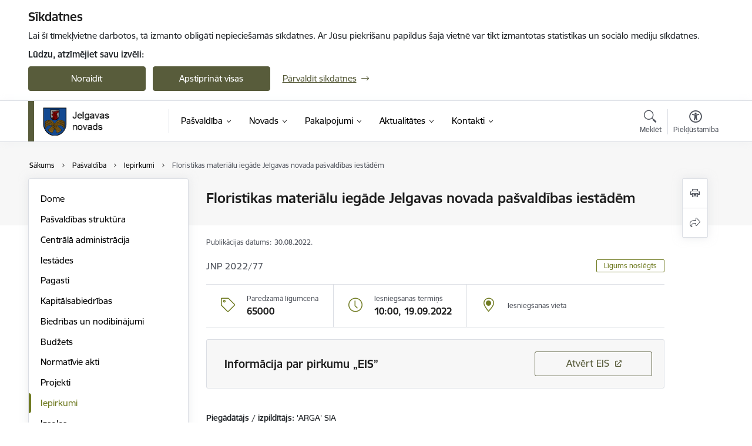

--- FILE ---
content_type: text/html; charset=UTF-8
request_url: https://www.jelgavasnovads.lv/lv/iepirkums/floristikas-materialu-iegade-jelgavas-novada-pasvaldibas-iestadem
body_size: 48967
content:
<!DOCTYPE html>
<html lang="lv" dir="ltr" prefix="og: https://ogp.me/ns#" class="hidden">
  <head>
    <meta charset="utf-8" />
<script>window.dataLayer = window.dataLayer || [];function gtag(){dataLayer.push(arguments)};gtag("js", new Date());gtag("set", "developer_id.dMDhkMT", true);gtag("config", "G-49SYPKY07E", {"groups":"default","page_placeholder":"PLACEHOLDER_page_location","allow_ad_personalization_signals":false});</script>
<link rel="canonical" href="https://www.jelgavasnovads.lv/lv/iepirkums/floristikas-materialu-iegade-jelgavas-novada-pasvaldibas-iestadem" />
<meta property="og:type" content="website" />
<meta property="og:url" content="https://www.jelgavasnovads.lv/lv/iepirkums/floristikas-materialu-iegade-jelgavas-novada-pasvaldibas-iestadem" />
<meta property="og:title" content="Floristikas materiālu iegāde Jelgavas novada pašvaldības iestādēm" />
<meta name="twitter:card" content="summary_large_image" />
<meta name="twitter:title" content="Floristikas materiālu iegāde Jelgavas novada pašvaldības iestādēm" />
<meta name="MobileOptimized" content="width" />
<meta name="HandheldFriendly" content="true" />
<meta name="viewport" content="width=device-width, initial-scale=1.0, minimum-scale=1.0" />
<link rel="preload" href="https://www.jelgavasnovads.lv/themes/custom/ministry/assets/fonts/webfonts/356EBC_27_0.woff2" as="font" crossorigin="" />
<link rel="preload" href="https://www.jelgavasnovads.lv/themes/custom/ministry/assets/fonts/webfonts/356EBC_2B_0.woff2" as="font" crossorigin="" />
<link rel="preload" href="https://www.jelgavasnovads.lv/themes/custom/ministry/assets/fonts/webfonts/356EBC_29_0.woff2" as="font" crossorigin="" />
<style>:root {--brand-color: #585C3B;--brand-color01: #707B22;--logo-color: #585C3B;}</style>
<style>#sliding-popup.sliding-popup-top { position: fixed; }</style>
<style>.footer_bg_img { background-image: url(https://www.jelgavasnovads.lv/sites/jelgavasnovads/files/styles/front_bg/public/gallery_images/novadsziema20180219-13.jpg?itok=FxHg1md-); }</style>
<link rel="icon" href="/sites/jelgavasnovads/files/jelgavasnfavicon.ico" type="image/vnd.microsoft.icon" />
<link rel="alternate" hreflang="lv" href="https://www.jelgavasnovads.lv/lv/iepirkums/floristikas-materialu-iegade-jelgavas-novada-pasvaldibas-iestadem" />
<script src="/sites/jelgavasnovads/files/eu_cookie_compliance/eu_cookie_compliance.script.js?t8vf8e" defer></script>
<script>window.a2a_config=window.a2a_config||{};a2a_config.callbacks=[];a2a_config.overlays=[];a2a_config.templates={};</script>

    <title>Floristikas materiālu iegāde Jelgavas novada pašvaldības iestādēm | Jelgavas novada pašvaldība</title>
    <link rel="stylesheet" media="all" href="/sites/jelgavasnovads/files/css/css_peOUyCxE6tCW2uQdHmXAKBkNHKkA9EZgmrvKvC6gOBY.css" />
<link rel="stylesheet" media="all" href="/sites/jelgavasnovads/files/css/css_9Q0cNVRtu1D_7_--9OQG3letlqPsE5Lrxj2rne3YUwY.css" />

    
  </head>
          
      <body data-theme="aizsardzibas_ministrija" class="node-3832 node-type--purchases theme-municipality fill-branding-bg type-purchases role--anonymous with-subnav no-sidebar">
    <div id="skip">
      <a href="#content-area" class="visually-hidden focusable skip-link jump-to-main-navigation">
        Pāriet uz lapas saturu
      </a>
    </div>
    
      <div class="dialog-off-canvas-main-canvas" data-off-canvas-main-canvas>
    <div class="spinner-border spinner-border-sm ajax-loader hide"></div>


  <!-- ___ MAIN CONTENT GRID LOGIC  -->
                
  
<!-- ___ /MAIN CONTENT GRID LOGIC  -->

<div class="layout-container">

  <!-- ______________________ HEADER _______________________ -->
  <div class="header-wrapper">
  <div id="cookie-element-wrap"></div>
      <header id="header">
      <div class="container">
        <div id="header-region">
            <div id="block-ministry-branding" class="settings-tray-editable block-system block-ministry-branding" data-drupal-settingstray="editable">
  
    
                <a href="/lv" title="Jelgavas novada pašvaldība" rel="home" class="site-logo logo-default" tabindex="0">
      <img src="/sites/jelgavasnovads/files/jelgavasn_toplv_color_0.png" alt="Jelgavas novada pašvaldība" />
    </a>
  
              <a href="/lv" title="Jelgavas novada pašvaldība" rel="home" class="site-logo logo-white" tabindex="0">
      <img src="/sites/jelgavasnovads/files/jelgavasn_toplv_white_2_0.png" alt="Jelgavas novada pašvaldība" />
    </a>
  
              <a href="/lv" title="Jelgavas novada pašvaldība" rel="home" class="site-logo logo-black" tabindex="0">
      <img src="/sites/jelgavasnovads/files/jelgavasn_toplv_black_2_0.png" alt="Jelgavas novada pašvaldība" />
    </a>
  
              <a href="/lv" title="Jelgavas novada pašvaldība" rel="home" class="site-logo logo-yellow" tabindex="0">
      <img src="/sites/jelgavasnovads/files/jelgavasn_toplv_yellow_2_0.png" alt="Jelgavas novada pašvaldība" />
    </a>
  
</div>
<div id="block-menucustomblock" class="settings-tray-editable block-menu-custom block-menucustomblock" data-drupal-settingstray="editable">
  
    
      


<nav class="navbar navbar-expand-xl" aria-label="Galvenā navigācija">
  <button class="navbar-toggler" type="button" data-toggle="collapse" data-target="#mobileMenuElement" aria-controls="mobileMenuElement" aria-expanded="false" aria-label="Toggle navigation">
    <span class="fal icon-bars"></span>
    <span class="menu-mobile-text d-none d-sm-block d-md-none d-flex justify-content-center flex-column">
        Izvēlne
    </span>
  </button>

    <div class="menu-mobile-tab">
    <span class="fal icon-bars"></span>
    <span class="navbar-toggler-text">Izvēlne</span>
  </div>

  <div class="collapse navbar-collapse" id="mobileMenuElement">
    <div id="menu-tree-main">

      <div id="menu-tree-mobile">
        <div id="menu-header">
          <div class="close-menu rounded-circle" data-toggle="collapse" data-target="#mobileMenuElement" aria-controls="mobileMenuElement" aria-expanded="false" aria-label="Toggle navigation">
            <span class="icon-times"></span>
          </div>
        </div>

        <div class="menu-mobile-current-title">
          <div class="menu-title"></div>
          <div class="back-menu">
            <div class="back-icon icon-level-back"></div>
            <div class="back-text">Atpakaļ</div>
          </div>
          <div class="history-tree">
          </div>
        </div>

        <ul class="main-nav">
        </ul>

        <div class="placeholder-user-tools-language"></div>
        <div class="placeholder-user-tools-settings"></div>

        <ul id="nav-initial">
                      <li class="active-trail has-children nav-item">
                              <a href="/lv/pasvaldiba"   data-uuid="5ecb5372-f9bb-4005-917c-116b429a7fe0" class="nav-link">
                  Pašvaldība
                                  </a>
                <ul class="child-nav" data-uuid="5ecb5372-f9bb-4005-917c-116b429a7fe0">
                                            <li data-parent-uuid="694f62b0-8ec1-4ad3-aaa8-baebb3ca496e" class="has-children nav-item">
      <a href="/lv/dome"   data-uuid="694f62b0-8ec1-4ad3-aaa8-baebb3ca496e" class="nav-link">
        Dome
              </a>
      <ul class="child-nav" data-uuid="694f62b0-8ec1-4ad3-aaa8-baebb3ca496e">
                        <li data-uuid="50036c28-7b5b-4464-8147-24c168199ded" class="nav-item mobile-without-children">
      <a href="/lv/domes-vadiba"   class="nav-link">
      Domes vadība
            </a>
    </li>
  
                        <li data-uuid="b90cc633-42b9-4dbf-a35c-5e843d0e6c98" class="nav-item mobile-without-children">
      <a href="/lv/deputati"   class="nav-link">
      Deputāti
            </a>
    </li>
  
                        <li data-uuid="121bf831-b387-4d41-8f53-ea0fadae4963" class="nav-item mobile-without-children">
      <a href="/lv/domes-sedes"   class="nav-link">
      Domes sēdes
            </a>
    </li>
  
                        <li data-uuid="da848507-dcbd-4c7b-b430-07648e2f4fc0" class="nav-item mobile-without-children">
      <a href="/lv/komitejas-0"   class="nav-link">
      Komitejas
            </a>
    </li>
  
                        <li data-uuid="e93b42ee-4efc-4636-8c9d-568b2c49c6ef" class="nav-item mobile-without-children">
      <a href="/lv/komiteju-sedes"   class="nav-link">
      Komiteju sēdes
            </a>
    </li>
  
                        <li data-uuid="94ca21da-5a08-498d-8739-f1d5bd85f749" class="nav-item mobile-without-children">
      <a href="/lv/komisijas"   class="nav-link">
      Komisijas
            </a>
    </li>
  
                        <li data-uuid="427c84aa-140c-4255-a98f-bde1422f2c22" class="nav-item mobile-without-children">
      <a href="/lv/ozolnieku-novada-domes-sezu-arhivs"   class="nav-link">
      Ozolnieku novada domes sēžu arhīvs
            </a>
    </li>
  
              </ul>
    </li>
  
                                            <li data-uuid="0532a47f-58bc-4b28-b5f7-8955512e6531" class="nav-item mobile-without-children">
      <a href="/lv/struktura"   class="nav-link">
      Pašvaldības struktūra
            </a>
    </li>
  
                                            <li data-parent-uuid="cf85b1bb-4f3e-4db3-87c7-9464ce753d6e" class="has-children nav-item">
      <a href="/lv/strukturvienibas"   data-uuid="cf85b1bb-4f3e-4db3-87c7-9464ce753d6e" class="nav-link">
        Centrālā administrācija
              </a>
      <ul class="child-nav" data-uuid="cf85b1bb-4f3e-4db3-87c7-9464ce753d6e">
                        <li data-uuid="fff8f2ea-3560-44df-8e70-06b6e1ae18ff" class="nav-item mobile-without-children">
      <a href="/lv/strukturvieniba/administracijas-vadiba"   class="nav-link">
      Administrācijas vadība
            </a>
    </li>
  
                        <li data-parent-uuid="7d0534c3-579c-4507-9d02-87ddbd345f41" class="has-children nav-item">
      <a href="/lv/strukturvieniba/administrativais-departaments"   data-uuid="7d0534c3-579c-4507-9d02-87ddbd345f41" class="nav-link">
        Administratīvais departaments
              </a>
      <ul class="child-nav" data-uuid="7d0534c3-579c-4507-9d02-87ddbd345f41">
                        <li data-uuid="79efa3fe-a4d2-48a6-a191-e6215cac7af9" class="nav-item mobile-without-children">
      <a href="/lv/strukturvieniba/kanceleja"   class="nav-link">
      Kanceleja
            </a>
    </li>
  
                        <li data-uuid="b2a0653c-0670-4494-89f1-4570cc903a5b" class="nav-item mobile-without-children">
      <a href="/lv/strukturvieniba/finansu-nodala"   class="nav-link">
      Finanšu nodaļa
            </a>
    </li>
  
                        <li data-uuid="9e5de0ef-119b-4760-bd76-10f260f9fff3" class="nav-item mobile-without-children">
      <a href="/lv/strukturvieniba/personala-nodala"   class="nav-link">
      Personāla nodaļa
            </a>
    </li>
  
              </ul>
    </li>
  
                        <li data-uuid="f01aee46-2879-44c5-b892-e810d0f2eebb" class="nav-item mobile-without-children">
      <a href="/lv/strukturvieniba/budzeta-planosanas-nodala"   class="nav-link">
      Budžeta plānošanas nodaļa
            </a>
    </li>
  
                        <li data-uuid="cd08be7c-c1ce-4cfe-aa1e-05f8fb9e61f4" class="nav-item mobile-without-children">
      <a href="/lv/strukturvieniba/strategiskas-planosanas-nodala"   class="nav-link">
      Stratēģiskās plānošanas nodaļa
            </a>
    </li>
  
                        <li data-uuid="f8dc9dc7-6104-4e61-81d2-cd9923a3c85d" class="nav-item mobile-without-children">
      <a href="/lv/strukturvieniba/projektu-nodala"   class="nav-link">
      Projektu nodaļa
            </a>
    </li>
  
                        <li data-uuid="f8830c75-4163-48f1-b10b-34dbc5161b09" class="nav-item mobile-without-children">
      <a href="/lv/strukturvieniba/sabiedrisko-attiecibu-nodala"   class="nav-link">
      Sabiedrisko attiecību nodaļa
            </a>
    </li>
  
                        <li data-uuid="37bc369a-4dc0-45ea-98b4-cf5fa5cbd54d" class="nav-item mobile-without-children">
      <a href="/lv/strukturvieniba/iepirkumu-nodala"   class="nav-link">
      Iepirkumu nodaļa
            </a>
    </li>
  
                        <li data-uuid="5ef8b27a-c81a-491c-bb66-dec8e5d1640a" class="nav-item mobile-without-children">
      <a href="/lv/strukturvieniba/ieksejais-audits-0"   class="nav-link">
      Iekšējais audits
            </a>
    </li>
  
                        <li data-uuid="94f8bf6c-f6e4-4899-8142-afced0142939" class="nav-item mobile-without-children">
      <a href="/lv/strukturvieniba/juridiska-nodala"   class="nav-link">
      Juridiskā nodaļa
            </a>
    </li>
  
                        <li data-uuid="3230cf7b-cfa0-42d1-9473-52e4ceaf099d" class="nav-item mobile-without-children">
      <a href="/lv/strukturvieniba/informacijas-tehnologiju-nodala"   class="nav-link">
      Informācijas tehnoloģiju nodaļa
            </a>
    </li>
  
                        <li data-uuid="5aa32456-71ed-470b-a02b-8f1c76bffaff" class="nav-item mobile-without-children">
      <a href="/lv/strukturvieniba/saimnieciska-nodrosinajuma-nodala"   class="nav-link">
      Saimnieciskā nodrošinājuma nodaļa
            </a>
    </li>
  
                        <li data-parent-uuid="b16f33e0-1cac-4dad-a6d5-8a63b5ea17d7" class="has-children nav-item">
      <a href="/lv/jelgavas-novada-buvvalde"   data-uuid="b16f33e0-1cac-4dad-a6d5-8a63b5ea17d7" class="nav-link">
        Jelgavas novada Būvvalde
              </a>
      <ul class="child-nav" data-uuid="b16f33e0-1cac-4dad-a6d5-8a63b5ea17d7">
                        <li data-uuid="b8ff7f14-b2b6-4356-a63b-6fa075ea9f2b" class="nav-item mobile-without-children">
      <a href="/lv/veidlapas"   class="nav-link">
      Veidlapas
            </a>
    </li>
  
                        <li data-uuid="5a6a4623-c3c6-44e3-b6ed-f11d96e8b456" class="nav-item mobile-without-children">
      <a href="/lv/statistika"   class="nav-link">
      Statistika
            </a>
    </li>
  
                        <li data-uuid="bab943fe-55d2-42c8-b8a8-d13dc8e63f20" class="nav-item mobile-without-children">
      <a href="/lv/paraugprojekti-mazekam"   class="nav-link">
      Paraugprojekti mazēkām
            </a>
    </li>
  
              </ul>
    </li>
  
                        <li data-uuid="823cc8d4-11bf-4bee-9060-d9fabe8135ae" class="nav-item mobile-without-children">
      <a href="/lv/strukturvieniba/turisma-un-uznemejdarbibas-nodala"   class="nav-link">
      Tūrisma un uzņēmējdarbības nodaļa
            </a>
    </li>
  
                        <li data-uuid="1a2871c9-06c0-4912-af6a-9c823bfae587" class="nav-item mobile-without-children">
      <a href="/lv/strukturvieniba/darba-aizsardzibas-ugunsdrosibas-un-civilas-aizsardzibas-nodala"   class="nav-link">
      Darba aizsardzības, ugunsdrošības un civilās aizsardzības nodaļa
            </a>
    </li>
  
              </ul>
    </li>
  
                                            <li data-parent-uuid="a05684a1-9875-47f1-a355-4d5e60540d4f" class="has-children nav-item">
      <a href="/lv/iestades"   data-uuid="a05684a1-9875-47f1-a355-4d5e60540d4f" class="nav-link">
        Iestādes
              </a>
      <ul class="child-nav" data-uuid="a05684a1-9875-47f1-a355-4d5e60540d4f">
                        <li data-uuid="50ce7b28-ec65-46c8-be25-eb303ac6cc4f" class="nav-item mobile-without-children">
      <a href="/lv/strukturvieniba/jelgavas-novada-izglitibas-parvalde"   class="nav-link">
      Izglītības pārvalde
            </a>
    </li>
  
                        <li data-parent-uuid="557811c4-00d1-4a5c-abce-0773abf7a20f" class="has-children nav-item">
      <a href="/lv/strukturvieniba/jelgavas-novada-kulturas-parvalde"   data-uuid="557811c4-00d1-4a5c-abce-0773abf7a20f" class="nav-link">
        Kultūras pārvalde
              </a>
      <ul class="child-nav" data-uuid="557811c4-00d1-4a5c-abce-0773abf7a20f">
                        <li data-uuid="1bc9e2eb-0214-4433-a1ef-0a984bd7a154" class="nav-item mobile-without-children">
      <a href="/lv/bibliotekas"   class="nav-link">
      Bibliotēkas
            </a>
    </li>
  
              </ul>
    </li>
  
                        <li data-uuid="5bb0c82e-c14b-4ce5-884d-841c17b23f94" class="nav-item mobile-without-children">
      <a href="/lv/strukturvieniba/jelgavas-novada-labklajibas-parvalde"   class="nav-link">
      Labklājības pārvalde
            </a>
    </li>
  
                        <li data-uuid="8851503c-2d2f-43a3-87a5-f6fa38502be6" class="nav-item mobile-without-children">
      <a href="/lv/strukturvieniba/jelgavas-novada-ipasuma-parvalde"   class="nav-link">
      Īpašuma pārvalde
            </a>
    </li>
  
                        <li data-uuid="a896d334-efea-4b20-9a37-b156a2b9d41b" class="nav-item mobile-without-children">
      <a href="/lv/strukturvieniba/jelgavas-novada-sporta-parvalde"   class="nav-link">
      Sporta pārvalde
            </a>
    </li>
  
                        <li data-uuid="1e3e17ad-ae68-41aa-ae1e-dff5d8f708ab" class="nav-item mobile-without-children">
      <a href="/lv/strukturvieniba/jelgavas-novada-pasvaldibas-policija"   class="nav-link">
      Pašvaldības policija
            </a>
    </li>
  
                        <li data-parent-uuid="24eba751-d581-4ebe-b2d7-8c4641ab27b5" class="has-children nav-item">
      <a href="/lv/par-barintiesu"   data-uuid="24eba751-d581-4ebe-b2d7-8c4641ab27b5" class="nav-link">
        Bāriņtiesa
              </a>
      <ul class="child-nav" data-uuid="24eba751-d581-4ebe-b2d7-8c4641ab27b5">
                        <li data-uuid="0688090d-4551-4c84-9cd5-ed63d16c85b4" class="nav-item mobile-without-children">
      <a href="/lv/strukturvieniba/jelgavas-novada-barintiesa"   class="nav-link">
      Bāriņtiesa
            </a>
    </li>
  
                        <li data-uuid="1fa5ff3d-8eaa-403a-a71c-78213d24d15d" class="nav-item mobile-without-children">
      <a href="/lv/atbalsts-bez-vecaku-gadibas-palikusiem-berniem"   class="nav-link">
      Atbalsts bez vecāku gādības palikušiem bērniem
            </a>
    </li>
  
                        <li data-uuid="1e0232ea-c7cc-4f7b-8801-bf0922174542" class="nav-item mobile-without-children">
      <a href="/lv/normativie-akti"   class="nav-link">
      Normatīvie akti
            </a>
    </li>
  
                        <li data-uuid="acec11c3-fcf3-46b2-b4ba-73dae77d17b8" class="nav-item mobile-without-children">
      <a href="/lv/valsts-nodevas-par-barintiesas-pakalpojumiem"   class="nav-link">
      Valsts nodevas par bāriņtiesas pakalpojumiem
            </a>
    </li>
  
                        <li data-uuid="d1009e91-ecd5-4308-a7f2-8634c8f2449c" class="nav-item mobile-without-children">
      <a href="/lv/barintiesas-statistika"   class="nav-link">
      Statistika
            </a>
    </li>
  
              </ul>
    </li>
  
                        <li data-uuid="d07b6de2-ea89-4d65-81b1-5f25123db178" class="nav-item mobile-without-children">
      <a href="/lv/strukturvieniba/socialais-dienests"   class="nav-link">
      Sociālais dienests
            </a>
    </li>
  
                        <li data-uuid="ca84e12c-5141-467e-9975-fff956131555" class="nav-item mobile-without-children">
      <a href="https://www.jelgava.lv/jelgavas-valstspilsetas-un-novada-dzimtsarakstu-nodala/"  data-external-link="TRUE" class="nav-link">
      Dzimtsarakstu nodaļa
            </a>
    </li>
  
              </ul>
    </li>
  
                                            <li data-parent-uuid="12509e3e-4f5a-4b2d-b962-1b3c6c044006" class="has-children nav-item">
      <a href="/lv/pagasti"   data-uuid="12509e3e-4f5a-4b2d-b962-1b3c6c044006" class="nav-link">
        Pagasti
              </a>
      <ul class="child-nav" data-uuid="12509e3e-4f5a-4b2d-b962-1b3c6c044006">
                        <li data-uuid="9082ea17-4e56-46e4-bab1-7201b1f37f75" class="nav-item mobile-without-children">
      <a href="/lv/cenu-un-ozolnieku-pagasta-apvienibas-parvalde"   class="nav-link">
      Cenu un Ozolnieku pagasta apvienības pārvalde
            </a>
    </li>
  
                        <li data-uuid="9b71a1d3-7dd6-4a70-a002-622e8c9c214c" class="nav-item mobile-without-children">
      <a href="/lv/elejas-pagasts"   class="nav-link">
      Elejas pagasts
            </a>
    </li>
  
                        <li data-uuid="f7b8e339-2bac-4f79-b50f-d94635e415d7" class="nav-item mobile-without-children">
      <a href="/lv/gludas-pagasts"   class="nav-link">
      Glūdas pagasts
            </a>
    </li>
  
                        <li data-uuid="ab5e56ae-bc60-44e4-a377-45f7e78b83ae" class="nav-item mobile-without-children">
      <a href="/lv/jaunsvirlaukas-pagasts"   class="nav-link">
      Jaunsvirlaukas pagasts
            </a>
    </li>
  
                        <li data-uuid="13296a8d-0d76-4716-92de-c7ae9ee23155" class="nav-item mobile-without-children">
      <a href="/lv/kalnciema-pagasts"   class="nav-link">
      Kalnciema pagasts
            </a>
    </li>
  
                        <li data-uuid="e9a6120e-a4a8-4937-b961-903c01ee66b8" class="nav-item mobile-without-children">
      <a href="/lv/lielplatones-pagasts"   class="nav-link">
      Lielplatones pagasts
            </a>
    </li>
  
                        <li data-uuid="76c9cdb3-2df5-4940-ace5-d46f80db1e29" class="nav-item mobile-without-children">
      <a href="/lv/livberzes-pagasts"   class="nav-link">
      Līvbērzes pagasts
            </a>
    </li>
  
                        <li data-uuid="7408b056-d1b5-4fe6-90f7-85ed0f4a0493" class="nav-item mobile-without-children">
      <a href="/lv/platones-pagasts"   class="nav-link">
      Platones pagasts
            </a>
    </li>
  
                        <li data-uuid="e24ce74d-c482-42fa-8064-2f7b9c0a9c94" class="nav-item mobile-without-children">
      <a href="/lv/salgales-pagasts"   class="nav-link">
      Salgales pagasts
            </a>
    </li>
  
                        <li data-uuid="fa39c09e-2daa-4b42-aab2-8219163ef164" class="nav-item mobile-without-children">
      <a href="/lv/sesavas-pagasts"   class="nav-link">
      Sesavas pagasts
            </a>
    </li>
  
                        <li data-uuid="5b645274-e4c7-4581-89f5-c69fabd28fcf" class="nav-item mobile-without-children">
      <a href="/lv/svetes-pagasts"   class="nav-link">
      Svētes pagasts
            </a>
    </li>
  
                        <li data-uuid="2753e7ca-1d7d-4e02-ae4d-2f7bf03f0679" class="nav-item mobile-without-children">
      <a href="/lv/valgundes-pagasts"   class="nav-link">
      Valgundes pagasts
            </a>
    </li>
  
                        <li data-uuid="64d01147-3c75-4b18-bb99-5024d00ee012" class="nav-item mobile-without-children">
      <a href="/lv/vilces-pagasts"   class="nav-link">
      Vilces pagasts
            </a>
    </li>
  
                        <li data-uuid="c818f536-99d7-4d17-9bf4-5a918a21d977" class="nav-item mobile-without-children">
      <a href="/lv/vircavas-pagasts"   class="nav-link">
      Vircavas pagasts
            </a>
    </li>
  
                        <li data-uuid="f07bd3e0-f3f3-49f0-bbd5-75884430da09" class="nav-item mobile-without-children">
      <a href="/lv/zalenieku-pagasts"   class="nav-link">
      Zaļenieku pagasts
            </a>
    </li>
  
              </ul>
    </li>
  
                                            <li data-parent-uuid="246bd865-4128-4a8f-818b-a27c17297fd9" class="has-children nav-item">
      <a href="/lv/kapitalsabiedribas"   data-uuid="246bd865-4128-4a8f-818b-a27c17297fd9" class="nav-link">
        Kapitālsabiedrības
              </a>
      <ul class="child-nav" data-uuid="246bd865-4128-4a8f-818b-a27c17297fd9">
                        <li data-uuid="be5294bd-4d78-480b-bede-2a7d0eab9832" class="nav-item mobile-without-children">
      <a href="/lv/jelgavas-novada-ku"   class="nav-link">
      Jelgavas novada KU
            </a>
    </li>
  
                        <li data-uuid="b5c757ed-85ce-45e6-961b-f17bb71acdf8" class="nav-item mobile-without-children">
      <a href="/lv/zemgales-veselibas-centrs"   class="nav-link">
      Zemgales veselības centrs
            </a>
    </li>
  
              </ul>
    </li>
  
                                            <li data-parent-uuid="fe9ab861-96d5-4fd3-89f1-1fee4e5962fd" class="has-children nav-item">
      <a href="/lv/biedribas-un-nodibinajumi-0"   data-uuid="fe9ab861-96d5-4fd3-89f1-1fee4e5962fd" class="nav-link">
        Biedrības un nodibinājumi
              </a>
      <ul class="child-nav" data-uuid="fe9ab861-96d5-4fd3-89f1-1fee4e5962fd">
                        <li data-uuid="07225f6c-37b3-4d91-a9e3-314e837e4dc9" class="nav-item mobile-without-children">
      <a href="/lv/biedribas-un-nodibinajumi?tcat_vid_3%5B385%5D=385"   class="nav-link">
      Izglītības, kultūras un mākslas jomas biedrības
            </a>
    </li>
  
                        <li data-uuid="7b67d02c-dadc-439b-be5a-ec39c873d11d" class="nav-item mobile-without-children">
      <a href="/lv/biedribas-un-nodibinajumi?tcat_vid_3%5B377%5D=377"   class="nav-link">
      Jauniešu biedrības
            </a>
    </li>
  
                        <li data-uuid="35dd1906-6883-404b-9039-e596ba48fb3f" class="nav-item mobile-without-children">
      <a href="/lv/biedribas-un-nodibinajumi?tcat_vid_3%5B378%5D=378"   class="nav-link">
      Sociālās jomas biedrības
            </a>
    </li>
  
                        <li data-uuid="ca44ed77-0bbc-44b6-8823-acfe912665a4" class="nav-item mobile-without-children">
      <a href="/lv/biedribas-un-nodibinajumi?tcat_vid_3%5B379%5D=379"   class="nav-link">
      Pilsoniskās sabiedrības jomas biedrības
            </a>
    </li>
  
                        <li data-uuid="939df4c1-7854-425d-8df6-d874a7d77640" class="nav-item mobile-without-children">
      <a href="/lv/biedribas-un-nodibinajumi?tcat_vid_3%5B380%5D=380"   class="nav-link">
      Sporta un brīvā laika, auto, moto jomas biedrības
            </a>
    </li>
  
                        <li data-uuid="e0bda848-b115-4222-92d8-75659f88f2cc" class="nav-item mobile-without-children">
      <a href="/lv/biedribas-un-nodibinajumi?tcat_vid_3%5B381%5D=381"   class="nav-link">
      Vēstures mantojuma, vides aizsardzības jomas biedrības
            </a>
    </li>
  
                        <li data-uuid="79e7110d-d820-4308-9876-3c1bc6f99fad" class="nav-item mobile-without-children">
      <a href="/lv/biedribas-un-nodibinajumi?tcat_vid_3%5B383%5D=383"   class="nav-link">
      Mazākumtautību biedrības
            </a>
    </li>
  
                        <li data-uuid="a1556d81-222b-4a3e-a8b5-d86cf26e206f" class="nav-item mobile-without-children">
      <a href="/lv/biedribas-un-nodibinajumi?tcat_vid_3%5B384%5D=384"   class="nav-link">
      Mednieku biedrības
            </a>
    </li>
  
                        <li data-uuid="5268f3a2-70b6-4f52-9aff-a1489aa7e04b" class="nav-item mobile-without-children">
      <a href="/lv/biedribas-un-nodibinajumi?tcat_vid_3%5B385%5D=385"   class="nav-link">
      Dzīvokļu, namu un garāžu apsaimniekošanas biedrības
            </a>
    </li>
  
                        <li data-uuid="e004af35-aafb-4735-9dcd-f8e6e87fe21c" class="nav-item mobile-without-children">
      <a href="/lv/biedribas-un-nodibinajumi?tcat_vid_3%5B386%5D=386"   class="nav-link">
      Reliģiskās organizācijas un draudzes
            </a>
    </li>
  
                        <li data-uuid="5869b26a-2a8f-479e-857c-a8f4d1b233db" class="nav-item mobile-without-children">
      <a href="/lv/jelgavas-novada-seniori"   class="nav-link">
      Jelgavas novada seniori
            </a>
    </li>
  
              </ul>
    </li>
  
                                            <li data-parent-uuid="0fe420ef-0b47-4fce-9f75-928eb3565c7c" class="has-children nav-item">
      <a href="/lv/budzets"   data-uuid="0fe420ef-0b47-4fce-9f75-928eb3565c7c" class="nav-link">
        Budžets
              </a>
      <ul class="child-nav" data-uuid="0fe420ef-0b47-4fce-9f75-928eb3565c7c">
                        <li data-uuid="22bebaaf-5f6b-4957-850d-87232c40ff4a" class="nav-item mobile-without-children">
      <a href="/lv/jelgavas-novada-pasvaldibas-budzets"   class="nav-link">
      Jelgavas novada pašvaldības budžets
            </a>
    </li>
  
                        <li data-uuid="596cbe8d-5a8a-4260-9ad9-0908fcc26212" class="nav-item mobile-without-children">
      <a href="/lv/ozolnieku-novada-budzets-lidz-30062021"   class="nav-link">
      Ozolnieku novada budžets (līdz 30.06.2021)
            </a>
    </li>
  
                        <li data-uuid="7c44096a-b7f1-4011-bc9c-dfb2dc2f8d4a" class="nav-item mobile-without-children">
      <a href="/lv/amatpersonu-un-darbinieku-atalgojums"   class="nav-link">
      Amatpersonu un darbinieku atalgojums
            </a>
    </li>
  
              </ul>
    </li>
  
                                            <li data-parent-uuid="a1714317-b59b-4345-89f7-2eee2689ce43" class="has-children nav-item">
      <a href="/lv/normativie-akti-0"   data-uuid="a1714317-b59b-4345-89f7-2eee2689ce43" class="nav-link">
        Normatīvie akti
              </a>
      <ul class="child-nav" data-uuid="a1714317-b59b-4345-89f7-2eee2689ce43">
                        <li data-uuid="1568257a-9f2a-45a8-b2c2-6efbbc1181b6" class="nav-item mobile-without-children">
      <a href="/lv/ieksejie-normativie-akti-0"   class="nav-link">
      Iekšējie normatīvie akti
            </a>
    </li>
  
                        <li data-uuid="2c1b56dd-fe9c-441e-8e8b-2c7c30f9d283" class="nav-item mobile-without-children">
      <a href="/lv/saistoso-noteikumu-projekti"   class="nav-link">
      Saistošo noteikumu projekti
            </a>
    </li>
  
                        <li data-uuid="90615c80-dc47-4ad1-885c-d684208a2d7d" class="nav-item mobile-without-children">
      <a href="/lv/saistosie-noteikumi"   class="nav-link">
      Saistošie noteikumi
            </a>
    </li>
  
              </ul>
    </li>
  
                                            <li data-parent-uuid="37ebb046-7c2a-4a32-a2bb-0d0d45d61419" class="has-children nav-item">
      <a href="/lv/projekti"   data-uuid="37ebb046-7c2a-4a32-a2bb-0d0d45d61419" class="nav-link">
        Projekti
              </a>
      <ul class="child-nav" data-uuid="37ebb046-7c2a-4a32-a2bb-0d0d45d61419">
                        <li data-uuid="f525ad74-64fc-4ea6-9130-5e8c443aee18" class="nav-item mobile-without-children">
      <a href="/lv/jaunumi?category%5B645%5D=645"   class="nav-link">
      Aktualitātes
            </a>
    </li>
  
                        <li data-uuid="6b67625e-6106-49a4-956e-199109422902" class="nav-item mobile-without-children">
      <a href="/lv/projekti?project_status%5B31%5D=31"   class="nav-link">
      Pašlaik īstenošanā
            </a>
    </li>
  
                        <li data-uuid="af6f5596-8455-4cf4-b9a6-8ed538e86033" class="nav-item mobile-without-children">
      <a href="/lv/projekti?project_status%5B32%5D=32"   class="nav-link">
      Īstenotie projekti
            </a>
    </li>
  
              </ul>
    </li>
  
                                            <li data-uuid="43ea35b1-5d61-466a-a57d-b1450a493ce1" class="nav-item mobile-without-children">
      <a href="/lv/iepirkumi"   class="nav-link">
      Iepirkumi
            </a>
    </li>
  
                                            <li data-uuid="84236df0-c550-4d0a-9d47-4b7a749ffa38" class="nav-item mobile-without-children">
      <a href="/lv/izsoles"   class="nav-link">
      Izsoles
            </a>
    </li>
  
                                            <li data-parent-uuid="29b5b6ff-df30-4237-9c0d-1a65479f2276" class="has-children nav-item">
      <a href="/lv/ipasumi"   data-uuid="29b5b6ff-df30-4237-9c0d-1a65479f2276" class="nav-link">
        Īpašumi
              </a>
      <ul class="child-nav" data-uuid="29b5b6ff-df30-4237-9c0d-1a65479f2276">
                        <li data-uuid="c5e276e7-d2d1-48d8-9d7e-4e003b4219dd" class="nav-item mobile-without-children">
      <a href="/lv/noteikumi-un-kartibas"   class="nav-link">
      Noteikumi un kārtības
            </a>
    </li>
  
                        <li data-uuid="473a2986-8779-4dad-bea0-31286b2dc52d" class="nav-item mobile-without-children">
      <a href="/lv/zemes-noma"   class="nav-link">
      Zemes noma
            </a>
    </li>
  
                        <li data-uuid="efc843b9-4bad-46bc-a3e5-e1ae9eb9b28f" class="nav-item mobile-without-children">
      <a href="/lv/planotas-atsavinamas-zemes-vienibas"   class="nav-link">
      Plānotās atsavināmās zemes vienības
            </a>
    </li>
  
              </ul>
    </li>
  
                                            <li data-parent-uuid="6cf8e5f9-0164-47dc-83ad-c2591182c14e" class="has-children nav-item">
      <a href="/lv/pasvaldibas-celi-un-ielas"   data-uuid="6cf8e5f9-0164-47dc-83ad-c2591182c14e" class="nav-link">
        Pašvaldības ceļi un ielas
              </a>
      <ul class="child-nav" data-uuid="6cf8e5f9-0164-47dc-83ad-c2591182c14e">
                        <li data-uuid="14b5a356-55ac-4be4-a9c2-3ea250ffd5a0" class="nav-item mobile-without-children">
      <a href="/lv/pasvaldibas-autocelu-uzturesanas-klases"   class="nav-link">
      Pašvaldības autoceļu uzturēšanas klases
            </a>
    </li>
  
                        <li data-uuid="c0a5a528-b05a-4b9c-a487-e999e7a3b17a" class="nav-item mobile-without-children">
      <a href="/lv/pasvaldibas-celu-kartes"   class="nav-link">
      Pašvaldības ceļu kartes
            </a>
    </li>
  
                        <li data-uuid="45ba7ab9-f9b1-4c7b-ba4b-40e63c44c2db" class="nav-item mobile-without-children">
      <a href="/lv/transporta-masas-ierobezojumi"   class="nav-link">
      Transporta masas ierobežojumi
            </a>
    </li>
  
              </ul>
    </li>
  
                                            <li data-uuid="72bb1663-3ae6-400f-8205-b6584d42c418" class="nav-item mobile-without-children">
      <a href="/lv/vakances"   class="nav-link">
      Vakances
            </a>
    </li>
  
                                            <li data-uuid="b91ec9d8-dd88-4773-8d37-727f72762b0d" class="nav-item mobile-without-children">
      <a href="/lv/trauksmes-celsana"   class="nav-link">
      Trauksmes celšana
            </a>
    </li>
  
                                            <li data-parent-uuid="f6c0a75d-9ec1-4403-ab4b-25156a9f4c4c" class="has-children nav-item">
      <a href="/lv/publiskie-dokumenti"   data-uuid="f6c0a75d-9ec1-4403-ab4b-25156a9f4c4c" class="nav-link">
        Publiskie dokumenti
              </a>
      <ul class="child-nav" data-uuid="f6c0a75d-9ec1-4403-ab4b-25156a9f4c4c">
                        <li data-uuid="012499f8-4214-4103-b714-a68948548b76" class="nav-item mobile-without-children">
      <a href="/lv/noderiga-informacija-iedzivotajiem"   class="nav-link">
      Noderīga informācija iedzīvotājiem
            </a>
    </li>
  
                        <li data-uuid="f3c5eaa0-9e8b-4479-b54c-efec7833412a" class="nav-item mobile-without-children">
      <a href="/lv/topografiskas-informacijas-aprite"   class="nav-link">
      Topogrāfiskās informācijas aprite
            </a>
    </li>
  
                        <li data-uuid="15650aeb-2db2-4fa1-95d7-9f81edbb9f54" class="nav-item mobile-without-children">
      <a href="/lv/pasvaldibas-publiskie-parskati"   class="nav-link">
      Pašvaldības publiskie pārskati
            </a>
    </li>
  
                        <li data-uuid="9cb0c897-94e8-40da-8116-9837ccbde6a0" class="nav-item mobile-without-children">
      <a href="/lv/viduslatvijas-atkritumu-apsaimniekosanas-regiona-jelgavas-valstspilsetas-dobeles-un-jelgavas-novadu-atkritumu-apsaimniekosanas-regionalais-plans-2023-2027gadam"   class="nav-link">
      Viduslatvijas atkritumu apsaimniekošanas reģiona Jelgavas valstspilsētas, Dobeles un Jelgavas novadu atkritumu apsaimniekošanas reģionālais plāns 2023. - 2027.gadam
            </a>
    </li>
  
                        <li data-uuid="1b132afb-ca99-4221-9d8f-83c41c62295d" class="nav-item mobile-without-children">
      <a href="/lv/vides-parskati"   class="nav-link">
      Vides pārskati
            </a>
    </li>
  
                        <li data-uuid="b6a8e2d0-9439-41fc-829d-df3a9eddecc9" class="nav-item mobile-without-children">
      <a href="/lv/uznemejdarbibas-atbalsta-integretais-attistibas-plans-2018-2028-gadam"   class="nav-link">
      Uzņēmējdarbības atbalsta integrētais attīstības plāns 2018. - 2028. gadam
            </a>
    </li>
  
                        <li data-uuid="d45a2cd7-0672-4c97-a6dd-dcc4f5285715" class="nav-item mobile-without-children">
      <a href="/lv/derigo-izraktenu-ieguves-atlaujas"   class="nav-link">
      Derīgo izrakteņu ieguves atļaujas
            </a>
    </li>
  
                        <li data-uuid="6fe98be2-d65f-4e40-9912-642381135093" class="nav-item mobile-without-children">
      <a href="/lv/vieda-pasvaldiba-lietu-interneta-attistibas-plans-jelgavas-novada-pasvaldibai-2022-2032"   class="nav-link">
      Viedā pašvaldība/ Lietu interneta attīstības plāns Jelgavas novada pašvaldībai 2022 -2032 
            </a>
    </li>
  
                        <li data-uuid="f2a06b8a-eb0e-422b-b3d4-f5afd993a64b" class="nav-item mobile-without-children">
      <a href="/lv/informacija-par-noslegtajiem-pakalpojumu-ligumiem-atbilstosi-publiskas-personas-finansu-lidzeklu-un-mantas-izskerdesanas-noversanas-likuma-91panta-nosacijumiem"   class="nav-link">
      Informācija par noslēgtajiem pakalpojumu līgumiem atbilstoši Publiskas personas finanšu līdzekļu un mantas izšķērdēšanas novēršanas likuma 9.1panta nosacījumiem
            </a>
    </li>
  
              </ul>
    </li>
  
                                            <li data-parent-uuid="48a77952-ed82-48b0-8789-814aa71e9a1a" class="has-children nav-item">
      <a href="/lv/planosanas-dokumenti"   data-uuid="48a77952-ed82-48b0-8789-814aa71e9a1a" class="nav-link">
        Plānošanas dokumenti
              </a>
      <ul class="child-nav" data-uuid="48a77952-ed82-48b0-8789-814aa71e9a1a">
                        <li data-uuid="8d797726-2f6f-4788-8326-c8dccf24e2d6" class="nav-item mobile-without-children">
      <a href="/lv/jelgavas-novads"   class="nav-link">
      Jelgavas novads
            </a>
    </li>
  
              </ul>
    </li>
  
                                            <li data-parent-uuid="c2e949eb-f638-46b2-bf8a-924fcff9be5e" class="has-children nav-item">
      <a href="/lv/sabiedriska-kartiba"   data-uuid="c2e949eb-f638-46b2-bf8a-924fcff9be5e" class="nav-link">
        Sabiedriskā kārtība
              </a>
      <ul class="child-nav" data-uuid="c2e949eb-f638-46b2-bf8a-924fcff9be5e">
                        <li data-uuid="88143abd-1455-46fa-8c12-f2e396f47198" class="nav-item mobile-without-children">
      <a href="/lv/strukturvieniba/jelgavas-novada-pasvaldibas-policija"   class="nav-link">
      Jelgavas novada pašvaldības policijas kontakti
            </a>
    </li>
  
                        <li data-uuid="1e863e67-f478-464c-aa7c-564d0f7b80ad" class="nav-item mobile-without-children">
      <a href="/lv/jelgavas-novada-pasvaldibas-policijas-atskaites"   class="nav-link">
      Jelgavas novada pašvaldības policijas atskaites
            </a>
    </li>
  
                        <li data-uuid="570f5bf1-2419-499e-a7ff-94686a9fbdee" class="nav-item mobile-without-children">
      <a href="/lv/noderiga-informacija-iedzivotajiem"   class="nav-link">
      Noderīga informācija iedzīvotājiem
            </a>
    </li>
  
              </ul>
    </li>
  
                                            <li data-parent-uuid="2b72c266-e92b-4572-8d44-ffc33b1893c5" class="has-children nav-item">
      <a href="/lv/nedzivojamo-telpu-noma"   data-uuid="2b72c266-e92b-4572-8d44-ffc33b1893c5" class="nav-link">
        Nedzīvojamo telpu noma
              </a>
      <ul class="child-nav" data-uuid="2b72c266-e92b-4572-8d44-ffc33b1893c5">
                        <li data-uuid="ce221089-590a-4c56-9f51-00fb7ab3ad08" class="nav-item mobile-without-children">
      <a href="/lv/no-privatpersonas-iznomato-nedzivojamo-telpu-nomas-ligumi"   class="nav-link">
      No privātpersonas iznomāto nedzīvojamo telpu nomas līgumi
            </a>
    </li>
  
                        <li data-uuid="94ad07eb-817d-444f-93a9-e02aae3e849f" class="nav-item mobile-without-children">
      <a href="/lv/noslegtie-nedzivojamo-telpu-nomas-ligumi"   class="nav-link">
      Noslēgtie nedzīvojamo telpu nomas līgumi
            </a>
    </li>
  
                        <li data-uuid="2f00be51-a367-4abb-a3bb-91e98e646595" class="nav-item mobile-without-children">
      <a href="/lv/pasvaldiba-velas-nomat"   class="nav-link">
      Pašvaldība vēlas nomāt
            </a>
    </li>
  
                        <li data-uuid="810e5cb7-3450-463e-9e6c-58eb242ae47e" class="nav-item mobile-without-children">
      <a href="/lv/telpu-nomas-maksa-jelgavas-novada-kulturas-iestades"   class="nav-link">
      Telpu nomas maksa Jelgavas novada kultūras iestādēs
            </a>
    </li>
  
                        <li data-uuid="b60c632c-1fa4-4ef3-a88a-240eeba67535" class="nav-item mobile-without-children">
      <a href="/lv/telpu-nomas-maksa-jelgavas-novada-sporta-zales"   class="nav-link">
      Telpu nomas maksa Jelgavas novada sporta zālēs
            </a>
    </li>
  
                        <li data-uuid="363f2d79-fdfc-4e06-89c9-749ae94551a0" class="nav-item mobile-without-children">
      <a href="/lv/telpu-nomas-maksa-jelgavas-novada-muizas"   class="nav-link">
      Telpu nomas maksa Jelgavas novada muižās
            </a>
    </li>
  
                        <li data-uuid="fff34223-934f-4ddf-9b18-a91b4a12165a" class="nav-item mobile-without-children">
      <a href="/lv/telpu-nomas-maksa-jelgavas-novada-iestades"   class="nav-link">
      Telpu nomas maksa Jelgavas novada iestādēs
            </a>
    </li>
  
              </ul>
    </li>
  
                                            <li data-parent-uuid="5da69c7d-4199-4db4-9da0-d0c10e23a9e2" class="has-children nav-item">
      <a href="/lv/nin-parads-un-parmaksa"   data-uuid="5da69c7d-4199-4db4-9da0-d0c10e23a9e2" class="nav-link">
        NĪN parāds un pārmaksa
              </a>
      <ul class="child-nav" data-uuid="5da69c7d-4199-4db4-9da0-d0c10e23a9e2">
                        <li data-uuid="cedd46bf-d43c-4c6d-aa26-8801c1438395" class="nav-item mobile-without-children">
      <a href="/lv/maksasanas-pazinojumi"   class="nav-link">
      Maksāšanas paziņojumi
            </a>
    </li>
  
                        <li data-uuid="5fad1633-269a-4d0c-aa9f-906db9bcb539" class="nav-item mobile-without-children">
      <a href="/lv/nin-paradu-piedzina"   class="nav-link">
      NĪN parādu piedziņa
            </a>
    </li>
  
                        <li data-uuid="e1ad0e58-a266-43b2-a192-67c71b028c61" class="nav-item mobile-without-children">
      <a href="/lv/nin-paradu-dzesana"   class="nav-link">
      NĪN parādu dzēšana
            </a>
    </li>
  
                        <li data-uuid="d9faf2f4-6738-49ec-ab47-b4bae7326b02" class="nav-item mobile-without-children">
      <a href="/lv/nin-parmaksas-dzesana"   class="nav-link">
      NĪN pārmaksas dzēšana
            </a>
    </li>
  
              </ul>
    </li>
  
                                            <li data-uuid="d52f1702-c919-4dd8-a610-aa741928c850" class="nav-item mobile-without-children">
      <a href="/lv/atbalsts-ukrainaipidtrimka-ukraini"   class="nav-link">
      Atbalsts Ukrainai/Підтримка України
            </a>
    </li>
  
                                            <li data-uuid="f5fb2efe-e359-48b0-bc69-554f29f7baad" class="nav-item mobile-without-children">
      <a href="/lv/telpu-nomas-maksa-jelgavas-novada-turisma-iestades"   class="nav-link">
      Telpu noma Jelgavas novada pašvaldības muižās
            </a>
    </li>
  
                                  </ul>
                          </li>
                      <li class=" has-children nav-item">
                              <a href="/lv/novads"   data-uuid="09292311-1bac-498e-9bfa-4a67209acd4c" class="nav-link">
                  Novads
                                  </a>
                <ul class="child-nav" data-uuid="09292311-1bac-498e-9bfa-4a67209acd4c">
                                            <li data-parent-uuid="8c015579-3201-43a5-9183-edbf5a2b5a39" class="has-children nav-item">
      <a href="/lv/par-novadu"   data-uuid="8c015579-3201-43a5-9183-edbf5a2b5a39" class="nav-link">
        Par novadu
              </a>
      <ul class="child-nav" data-uuid="8c015579-3201-43a5-9183-edbf5a2b5a39">
                        <li data-uuid="4b311bad-ec72-461e-95ee-b9f4b914745a" class="nav-item mobile-without-children">
      <a href="/lv/iepazisti-jelgavas-novadu"   class="nav-link">
      Iepazīsti Jelgavas novadu
            </a>
    </li>
  
                        <li data-uuid="bf693b61-8383-4932-98c4-f20ae81cf66c" class="nav-item mobile-without-children">
      <a href="/lv/karte"   class="nav-link">
      Karte
            </a>
    </li>
  
                        <li data-uuid="662fe2ea-844b-4cd9-9ee6-40afdd867079" class="nav-item mobile-without-children">
      <a href="/lv/skaitli-un-fakti"   class="nav-link">
      Skaitļi un fakti
            </a>
    </li>
  
                        <li data-parent-uuid="c2f4bfa1-27fb-42f9-ba40-94be167d52b2" class="has-children nav-item">
      <a href="/lv/vesture"   data-uuid="c2f4bfa1-27fb-42f9-ba40-94be167d52b2" class="nav-link">
        Vēsture
              </a>
      <ul class="child-nav" data-uuid="c2f4bfa1-27fb-42f9-ba40-94be167d52b2">
                        <li data-uuid="f36cf689-5fea-4b10-a2a3-7d82254c953c" class="nav-item mobile-without-children">
      <a href="/lv/jelgavas-novada-vesture"   class="nav-link">
      Jelgavas novada vēsture
            </a>
    </li>
  
                        <li data-uuid="68528f48-a45b-4fe5-9afc-129a0bcc5828" class="nav-item mobile-without-children">
      <a href="/lv/novadpetnieciba"   class="nav-link">
      Novadpētniecība
            </a>
    </li>
  
              </ul>
    </li>
  
                        <li data-uuid="f01cd68c-6b7f-4099-ba2d-4987728900da" class="nav-item mobile-without-children">
      <a href="/lv/simbolika"   class="nav-link">
      Simbolika
            </a>
    </li>
  
                        <li data-uuid="2248b7eb-8f36-4794-a25b-03fdc674cf9e" class="nav-item mobile-without-children">
      <a href="/lv/apskates-objekti"   class="nav-link">
      Apskates objekti
            </a>
    </li>
  
                        <li data-uuid="1cca047a-de0c-4ec7-bf75-df13eee84615" class="nav-item mobile-without-children">
      <a href="/lv/sadraudzibas-partneri"   class="nav-link">
      Sadraudzības partneri
            </a>
    </li>
  
                        <li data-parent-uuid="cfdfb2bc-f088-4357-9d6b-46dd3252e34e" class="has-children nav-item">
      <a href="/lv/goda-novadnieki"   data-uuid="cfdfb2bc-f088-4357-9d6b-46dd3252e34e" class="nav-link">
        Goda novadnieki
              </a>
      <ul class="child-nav" data-uuid="cfdfb2bc-f088-4357-9d6b-46dd3252e34e">
                        <li data-uuid="25af08f7-fef3-4eff-a322-b314efb643e0" class="nav-item mobile-without-children">
      <a href="/lv/goda-novadnieki?tcat_vid_3%5B273%5D=273"   class="nav-link">
      2022. gads
            </a>
    </li>
  
                        <li data-uuid="e7dc4ea1-987c-44c8-af69-df3b536763ff" class="nav-item mobile-without-children">
      <a href="https://www.jelgavasnovads.lv/lv/goda-novadnieki?tcat_vid_3%5B273%5D=273"  data-external-link="TRUE" class="nav-link">
      2023. gads
            </a>
    </li>
  
                        <li data-uuid="8a9bf0a6-aee5-4000-8b4e-ce1a84cb400d" class="nav-item mobile-without-children">
      <a href="/lv/goda-novadnieki?tcat_vid_3%5B275%5D=275"   class="nav-link">
      2020. gads
            </a>
    </li>
  
                        <li data-uuid="5861e4fa-894d-4cbf-81e1-19b64ef4135c" class="nav-item mobile-without-children">
      <a href="/lv/goda-novadnieki?tcat_vid_3%5B276%5D=276"   class="nav-link">
      2019. gads
            </a>
    </li>
  
                        <li data-uuid="44288cca-e024-4daf-8a12-b027e10a7b35" class="nav-item mobile-without-children">
      <a href="/lv/goda-novadnieki?tcat_vid_3%5B277%5D=277"   class="nav-link">
      2018. gads
            </a>
    </li>
  
                        <li data-uuid="dbc47bc8-2440-406b-8c28-94831993900b" class="nav-item mobile-without-children">
      <a href="/lv/goda-novadnieki?tcat_vid_3%5B278%5D=278"   class="nav-link">
      2017. gads
            </a>
    </li>
  
                        <li data-uuid="daa963d8-3de1-437d-8b4e-4efe9a60d2cc" class="nav-item mobile-without-children">
      <a href="/lv/goda-novadnieki?tcat_vid_3%5B279%5D=279"   class="nav-link">
      2016. gads
            </a>
    </li>
  
                        <li data-uuid="c65b1421-106c-4acb-b4d0-567d6de2eee8" class="nav-item mobile-without-children">
      <a href="/lv/goda-novadnieki?tcat_vid_3%5B280%5D=280"   class="nav-link">
      2015. gads
            </a>
    </li>
  
                        <li data-uuid="1e3fd78d-e00d-4d74-8f2d-f902815e69c0" class="nav-item mobile-without-children">
      <a href="/lv/goda-novadnieki?tcat_vid_3%5B281%5D=281"   class="nav-link">
      2014. gads
            </a>
    </li>
  
                        <li data-uuid="cde4f706-d492-49c4-8a8f-2d0f2ab47842" class="nav-item mobile-without-children">
      <a href="/lv/goda-novadnieki?tcat_vid_3%5B282%5D=282"   class="nav-link">
      2013. gads
            </a>
    </li>
  
                        <li data-uuid="20dafb48-ecc4-488b-a119-3d260be73379" class="nav-item mobile-without-children">
      <a href="/lv/goda-novadnieki?tcat_vid_3%5B283%5D=283"   class="nav-link">
      2012. gads
            </a>
    </li>
  
                        <li data-uuid="34adba3f-f847-49f9-b680-572ee305e17d" class="nav-item mobile-without-children">
      <a href="/lv/goda-novadnieki?tcat_vid_3%5B284%5D=284"   class="nav-link">
      2011. gads
            </a>
    </li>
  
                        <li data-uuid="92e41818-841c-4dd2-b0d2-550d8a72deed" class="nav-item mobile-without-children">
      <a href="/lv/goda-novadnieki?tcat_vid_3%5B285%5D=285"   class="nav-link">
      2010. gads
            </a>
    </li>
  
              </ul>
    </li>
  
              </ul>
    </li>
  
                                            <li data-parent-uuid="c0e882ef-b441-4586-b87e-df659cd5734c" class="has-children nav-item">
      <a href="/lv/izglitiba"   data-uuid="c0e882ef-b441-4586-b87e-df659cd5734c" class="nav-link">
        Izglītība
              </a>
      <ul class="child-nav" data-uuid="c0e882ef-b441-4586-b87e-df659cd5734c">
                        <li data-uuid="379da6f4-fa24-4218-9e38-330cd111d964" class="nav-item mobile-without-children">
      <a href="/lv/jaunumi?category%5B613%5D=613"   class="nav-link">
      Aktualitātes izglītībā
            </a>
    </li>
  
                        <li data-uuid="565b05ac-9c2e-412c-959f-160df792612a" class="nav-item mobile-without-children">
      <a href="/lv/strukturvieniba/jelgavas-novada-izglitibas-parvalde"   class="nav-link">
      Izglītības pārvalde
            </a>
    </li>
  
                        <li data-parent-uuid="1b24bdd5-6dea-48e7-936a-9b9df4e9a587" class="has-children nav-item">
      <a href="/lv/izglitibas-iestades"   data-uuid="1b24bdd5-6dea-48e7-936a-9b9df4e9a587" class="nav-link">
        Izglītības iestādes
              </a>
      <ul class="child-nav" data-uuid="1b24bdd5-6dea-48e7-936a-9b9df4e9a587">
                        <li data-uuid="7d782ad9-b71e-4324-9022-5c0efc56cac0" class="nav-item mobile-without-children">
      <a href="/lv/pirmsskolas-izglitibas-programmas"   class="nav-link">
      Pirmsskolas izglītības programmas
            </a>
    </li>
  
                        <li data-uuid="5c86d6a8-94c4-4e60-a911-88c1d72cb31f" class="nav-item mobile-without-children">
      <a href="/lv/pamatskolas-izglitibas-programmas"   class="nav-link">
      Pamatskolas izglītības programmas
            </a>
    </li>
  
                        <li data-uuid="617a7ce8-7647-4b47-8f0e-851e32eec86c" class="nav-item mobile-without-children">
      <a href="/lv/vidusskolas-izglitibas-programmas"   class="nav-link">
      Vidusskolas izglītības programmas
            </a>
    </li>
  
                        <li data-uuid="35f5d7db-3668-4e29-99cd-975f0b9aa466" class="nav-item mobile-without-children">
      <a href="/lv/strukturvieniba/lielplatones-pamatskola-atbalsta-centrs-0"   class="nav-link">
      Lielplatones pamatskola - atbalsta centrs
            </a>
    </li>
  
                        <li data-uuid="25368759-7496-4df9-a575-999d2e97cd81" class="nav-item mobile-without-children">
      <a href="/lv/muzikas-un-makslas-skolu-izglitibas-programmas"   class="nav-link">
      Mūzikas un mākslas skolas
            </a>
    </li>
  
                        <li data-uuid="a2df6d0e-a08a-4c83-a423-cd24ac2396a0" class="nav-item mobile-without-children">
      <a href="/lv/strukturvieniba/ozolnieku-sporta-skola"   class="nav-link">
      Ozolnieku Sporta skola
            </a>
    </li>
  
                        <li data-uuid="fc31b091-32fd-436b-b03c-f727f0ac8424" class="nav-item mobile-without-children">
      <a href="/lv/skolu-bibliotekas"   class="nav-link">
      Skolu bibliotēkas
            </a>
    </li>
  
                        <li data-uuid="6f5c5a6e-4ed7-45d6-be0a-4ab2a403cd08" class="nav-item mobile-without-children">
      <a href="/lv/pakalpojumu-cenradis"   class="nav-link">
      Pakalpojumu cenrādis
            </a>
    </li>
  
              </ul>
    </li>
  
                        <li data-uuid="758929ed-d98f-4e09-a88b-000eff355626" class="nav-item mobile-without-children">
      <a href="/lv/kursu-piedavajums-lu-open-minded-platforma"   class="nav-link">
      Kursu piedāvājums LU Open Minded platformā
            </a>
    </li>
  
                        <li data-uuid="71adfad9-2202-4027-8a08-301aecffed27" class="nav-item mobile-without-children">
      <a href="/lv/interesu-izglitiba"   class="nav-link">
      Interešu izglītība
            </a>
    </li>
  
                        <li data-parent-uuid="c8758605-e3b4-4143-aee7-8d8adceb92c3" class="has-children nav-item">
      <a href="/lv/karjeras-izglitiba"   data-uuid="c8758605-e3b4-4143-aee7-8d8adceb92c3" class="nav-link">
        Karjeras izglītība
              </a>
      <ul class="child-nav" data-uuid="c8758605-e3b4-4143-aee7-8d8adceb92c3">
                        <li data-uuid="467329f5-42da-44a6-b323-6019cfcac701" class="nav-item mobile-without-children">
      <a href="/lv/atbalsts-jauniesiem"   class="nav-link">
      Atbalsts jauniešiem
            </a>
    </li>
  
                        <li data-uuid="e9fb7ea7-3e14-4968-afb3-84c2aa6e6c07" class="nav-item mobile-without-children">
      <a href="/lv/atbalsts-pedagogiem"   class="nav-link">
      Atbalsts pedagogiem
            </a>
    </li>
  
              </ul>
    </li>
  
                        <li data-uuid="3f528aae-4958-4faa-9112-7aade7cad672" class="nav-item mobile-without-children">
      <a href="/lv/muzizglitiba"   class="nav-link">
      Mūžizglītība
            </a>
    </li>
  
                        <li data-parent-uuid="40a71a01-7bf3-42e6-bf61-bec452feb0ba" class="has-children nav-item">
      <a href="/lv/pedagogiem"   data-uuid="40a71a01-7bf3-42e6-bf61-bec452feb0ba" class="nav-link">
        Pedagogiem
              </a>
      <ul class="child-nav" data-uuid="40a71a01-7bf3-42e6-bf61-bec452feb0ba">
                        <li data-uuid="469fa553-4bf0-48a0-8d2c-73694fb333e5" class="nav-item mobile-without-children">
      <a href="/lv/metodiskas-apvienibas"   class="nav-link">
      Metodiskās apvienības
            </a>
    </li>
  
                        <li data-uuid="960b7060-a8a6-4caf-ac77-d5d996ed1e5f" class="nav-item mobile-without-children">
      <a href="/lv/metodiskie-materiali"   class="nav-link">
      Metodiskie materiāli
            </a>
    </li>
  
              </ul>
    </li>
  
                        <li data-parent-uuid="a19b57f7-08ee-4bda-8299-1694594ec78b" class="has-children nav-item">
      <a href="/lv/vecakiem"   data-uuid="a19b57f7-08ee-4bda-8299-1694594ec78b" class="nav-link">
        Vecākiem
              </a>
      <ul class="child-nav" data-uuid="a19b57f7-08ee-4bda-8299-1694594ec78b">
                        <li data-uuid="fdb9f4e6-86f1-413b-9991-ffd34804fe88" class="nav-item mobile-without-children">
      <a href="/lv/konsultativa-un-metodiska-palidziba"   class="nav-link">
      Konsultatīvā un metodiskā palīdzība
            </a>
    </li>
  
                        <li data-uuid="56f061bb-b38a-46df-b6a3-6500d857030e" class="nav-item mobile-without-children">
      <a href="/lv/brauksanas-maksas-atvieglojumi"   class="nav-link">
      Braukšanas maksas atvieglojumi
            </a>
    </li>
  
                        <li data-uuid="bde0cdfe-e293-4208-ba59-830dee3f65a5" class="nav-item mobile-without-children">
      <a href="/lv/edinasana-izglitibas-iestades"   class="nav-link">
      Ēdināšana izglītības iestādēs
            </a>
    </li>
  
                        <li data-uuid="627edd34-8141-470b-aa5d-01595119b319" class="nav-item mobile-without-children">
      <a href="/lv/macibu-prieksmetu-olimpiades"   class="nav-link">
      Mācību priekšmetu olimpiādes
            </a>
    </li>
  
                        <li data-uuid="7e5912f8-b802-44a4-9f66-94d5e76da62e" class="nav-item mobile-without-children">
      <a href="/lv/20252026-macibu-gada-un-brivlaiku-laiki"   class="nav-link">
      2025./2026. mācību gada un brīvlaiku laiki
            </a>
    </li>
  
                        <li data-uuid="f277cf66-f122-4dc1-bc4e-7b04aefe7aa5" class="nav-item mobile-without-children">
      <a href="/lv/valsts-parbaudes-darbi"   class="nav-link">
      Valsts pārbaudes darbi
            </a>
    </li>
  
                        <li data-uuid="6c9ce7b5-f8be-4f3f-b276-7eed612fb0db" class="nav-item mobile-without-children">
      <a href="/lv/pedagogiski-mediciniska-komisija"   class="nav-link">
      Pedagoģiski medicīniskā komisija
            </a>
    </li>
  
                        <li data-uuid="70a8dd3d-6bad-4a09-af4d-204344bcd915" class="nav-item mobile-without-children">
      <a href="/lv/noteikumi-par-izglitojamo-apbalvosanu" target="_blank"  class="nav-link">
      Noteikumi &quot;Par izglītojamo apbalvošanu&quot;
            </a>
    </li>
  
                        <li data-uuid="14920a0f-a603-4ed6-bc4f-ca6c4728badd" class="nav-item mobile-without-children">
      <a href="/lv/privato-pirmsskolu-izglitibas-iestazu-2024-gada-izmaksu-tames"   class="nav-link">
      Privāto pirmsskolu izglītības iestāžu 2024. gada izmaksu tāmes
            </a>
    </li>
  
                        <li data-uuid="7e16a3f4-f0a9-49b0-ae6d-88d6bdade30d" class="nav-item mobile-without-children">
      <a href="/lv/privato-izglitibas-iestazu-kas-isteno-visparejo-pamata-un-videjo-izglitibu-klatiene-neklatiene-vai-talmaciba-2023-gada-izmaksu-tames"   class="nav-link">
      Privāto izglītības iestāžu, kas īsteno vispārējo pamata un vidējo izglītību klātienē, neklātienē vai tālmācībā, 2023. gada izmaksu tāmes
            </a>
    </li>
  
              </ul>
    </li>
  
                        <li data-uuid="5c7f7f27-e5f4-4688-bbc3-0fbfc49b47f5" class="nav-item mobile-without-children">
      <a href="/lv/notikumu-kalendars?categories=627%EF%BB%BF"   class="nav-link">
      Pasākumu plāns
            </a>
    </li>
  
              </ul>
    </li>
  
                                            <li data-parent-uuid="d6c3a6a4-9700-44dd-bb2f-0e424535bfb6" class="has-children nav-item">
      <a href="/lv/kultura"   data-uuid="d6c3a6a4-9700-44dd-bb2f-0e424535bfb6" class="nav-link">
        Kultūra
              </a>
      <ul class="child-nav" data-uuid="d6c3a6a4-9700-44dd-bb2f-0e424535bfb6">
                        <li data-uuid="23a5e8a1-d550-4867-a2b1-b95992d3dc82" class="nav-item mobile-without-children">
      <a href="/lv/jaunumi?category%5B623%5D=623"   class="nav-link">
      Aktualitātes Kultūrā
            </a>
    </li>
  
                        <li data-parent-uuid="e3b5e1e9-f19c-41d3-a61a-2c3b62860d61" class="has-children nav-item">
      <a href="/lv/kulturas-iestades-0"   data-uuid="e3b5e1e9-f19c-41d3-a61a-2c3b62860d61" class="nav-link">
        Iestādes
              </a>
      <ul class="child-nav" data-uuid="e3b5e1e9-f19c-41d3-a61a-2c3b62860d61">
                        <li data-uuid="6026ba4f-f521-4132-8cf9-032c9f631f93" class="nav-item mobile-without-children">
      <a href="/lv/kulturas-iestades"   class="nav-link">
      Kultūras iestādes
            </a>
    </li>
  
                        <li data-uuid="741d0707-4cca-467f-8754-743707c68c5b" class="nav-item mobile-without-children">
      <a href="/lv/telpu-noma-jelgavas-novada-kulturas-iestades"   class="nav-link">
      Telpu noma Jelgavas novada kultūras iestādēs
            </a>
    </li>
  
                        <li data-uuid="3fd0515e-2227-46c2-966c-dc0b98ef4beb" class="nav-item mobile-without-children">
      <a href="/lv/bibliotekas"   class="nav-link">
      Bibliotēkas
            </a>
    </li>
  
                        <li data-uuid="51ee4332-0e69-4573-9676-013c371f7338" class="nav-item mobile-without-children">
      <a href="/lv/biblioteku-maksas-pakalpojumi"   class="nav-link">
      Bibliotēku maksas pakalpojumi
            </a>
    </li>
  
              </ul>
    </li>
  
                        <li data-uuid="c3a07a03-4f7b-4a0a-b1d0-d227bd17d4fe" class="nav-item mobile-without-children">
      <a href="/lv/strukturvieniba/jelgavas-novada-kulturas-parvalde"   class="nav-link">
      Kultūras pārvalde
            </a>
    </li>
  
                        <li data-parent-uuid="afc090f5-9fc6-4ab5-b761-38d34882e2b4" class="has-children nav-item">
      <a href="/lv/kolektivi"   data-uuid="afc090f5-9fc6-4ab5-b761-38d34882e2b4" class="nav-link">
        Kolektīvi
              </a>
      <ul class="child-nav" data-uuid="afc090f5-9fc6-4ab5-b761-38d34882e2b4">
                        <li data-uuid="021cd795-8a0a-47c3-a53d-c8861e32c93b" class="nav-item mobile-without-children">
      <a href="/lv/kolektivi?tcat_vid_3%5B313%5D=313"   class="nav-link">
      Amatierteātri
            </a>
    </li>
  
                        <li data-uuid="8c26bf3f-c078-43b2-982d-559be9c5fb4e" class="nav-item mobile-without-children">
      <a href="/lv/kolektivi?tcat_vid_3%5B326%5D=326"   class="nav-link">
      Deju kolektīvi
            </a>
    </li>
  
                        <li data-uuid="dafac0a9-4ee4-40b8-8555-f55f60568ef8" class="nav-item mobile-without-children">
      <a href="/lv/kolektivi?tcat_vid_3%5B330%5D=330"   class="nav-link">
      Folkloras kopas
            </a>
    </li>
  
                        <li data-uuid="3fa40e23-3fd1-4952-8823-37a1c8e34d79" class="nav-item mobile-without-children">
      <a href="/lv/kolektivi?tcat_vid_3%5B331%5D=331"   class="nav-link">
      Kori
            </a>
    </li>
  
                        <li data-uuid="823d9b16-0ec0-4869-b555-c8e1c5004c7d" class="nav-item mobile-without-children">
      <a href="https://www.jelgavasnovads.lv/lv/kolektivi?tcat_vid_3%5B904%5D=904"  data-external-link="TRUE" class="nav-link">
      Tautas lietišķās mākslas studijas un pulciņi
            </a>
    </li>
  
                        <li data-uuid="1e75e8d5-1b8d-4b51-a24d-c18d6d04a69f" class="nav-item mobile-without-children">
      <a href="/lv/kolektivi?tcat_vid_3%5B335%5D=335"   class="nav-link">
      Vokālie ansambļi
            </a>
    </li>
  
                        <li data-uuid="f7b75f12-da8c-4f74-8e8f-1cd2f3e59c44" class="nav-item mobile-without-children">
      <a href="/lv/kolektivi?tcat_vid_3%5B334%5D=334"   class="nav-link">
      Interešu pulciņi
            </a>
    </li>
  
              </ul>
    </li>
  
              </ul>
    </li>
  
                                            <li data-uuid="399ee4ee-370a-4caa-9f62-5a63a8684511" class="nav-item mobile-without-children">
      <a href="https://jnsp.lv/"  data-external-link="TRUE" class="nav-link">
      Sports
            </a>
    </li>
  
                                            <li data-uuid="df07ad01-93aa-4535-8cb0-497998993536" class="nav-item mobile-without-children">
      <a href="/lv/jaunatne"   class="nav-link">
      Jaunatne
            </a>
    </li>
  
                                            <li data-parent-uuid="43e6bd36-95a1-4dc0-b744-81e32dc786ed" class="has-children nav-item">
      <a href="/lv/turisms"   data-uuid="43e6bd36-95a1-4dc0-b744-81e32dc786ed" class="nav-link">
        Tūrisms
              </a>
      <ul class="child-nav" data-uuid="43e6bd36-95a1-4dc0-b744-81e32dc786ed">
                        <li data-uuid="40d12ea6-cb69-452a-a7b9-d25c7a750f6f" class="nav-item mobile-without-children">
      <a href="https://www.visit.jelgava.lv/lv/jelgavas-novads" target="_blank" data-external-link="TRUE" class="nav-link">
      Tūrisma informācija Jelgavas novadā
            </a>
    </li>
  
                        <li data-uuid="e0ecfb32-d287-469d-947e-d92acb0c96df" class="nav-item mobile-without-children">
      <a href="/lv/turisma-informacijas-punkti"   class="nav-link">
      Tūrisma informācijas punkti
            </a>
    </li>
  
                        <li data-uuid="e02d906d-3e7b-4539-b214-14ddce33d162" class="nav-item mobile-without-children">
      <a href="/lv/jelgavas-novada-muizas"   class="nav-link">
      Jelgavas novada muižas
            </a>
    </li>
  
                        <li data-uuid="7771e414-d0a9-452b-979e-d5bf91042b4b" class="nav-item mobile-without-children">
      <a href="/lv/krasojamas-lapas-turisma-pakalpojuma-uznemejiem"   class="nav-link">
      Krāsojamās lapas tūrisma pakalpojuma uzņēmējiem
            </a>
    </li>
  
                        <li data-uuid="1082e008-9e0c-45ab-ab12-e5dd168f0a8e" class="nav-item mobile-without-children">
      <a href="/lv/telpu-nomas-maksa-jelgavas-novada-turisma-iestades"   class="nav-link">
      Telpu noma Jelgavas novada pašvaldības muižās
            </a>
    </li>
  
                        <li data-uuid="e9ebdeac-c670-423f-92c0-f9b70a53c4fd" class="nav-item mobile-without-children">
      <a href="/lv/turisma-pakalpojumu-sniedzeju-anketa"   class="nav-link">
      Tūrisma pakalpojumu sniedzēju anketa
            </a>
    </li>
  
              </ul>
    </li>
  
                                            <li data-uuid="0e6e7b81-a1b7-4be0-9249-87dae33d1ec9" class="nav-item mobile-without-children">
      <a href="/lv/sabiedriskais-transports"   class="nav-link">
      Sabiedriskais transports
            </a>
    </li>
  
                                            <li data-parent-uuid="ed049080-60b0-4722-973a-5f42467ea9eb" class="has-children nav-item">
      <a href="/lv/jaunsardze"   data-uuid="ed049080-60b0-4722-973a-5f42467ea9eb" class="nav-link">
        Jaunsardze
              </a>
      <ul class="child-nav" data-uuid="ed049080-60b0-4722-973a-5f42467ea9eb">
                        <li data-uuid="b691d23e-99ff-415b-9f82-ed2ff6859d37" class="nav-item mobile-without-children">
      <a href="/lv/jaunumi?category%5B612%5D=612"   class="nav-link">
      Aktualitātes Jaunsardzē
            </a>
    </li>
  
              </ul>
    </li>
  
                                            <li data-parent-uuid="50c06e94-e4a1-4c71-ad1a-77340898fa6f" class="has-children nav-item">
      <a href="/lv/uznemejdarbiba"   data-uuid="50c06e94-e4a1-4c71-ad1a-77340898fa6f" class="nav-link">
        Uzņēmējdarbība
              </a>
      <ul class="child-nav" data-uuid="50c06e94-e4a1-4c71-ad1a-77340898fa6f">
                        <li data-uuid="1270b931-ca3a-49df-9787-cbd53673271e" class="nav-item mobile-without-children">
      <a href="/lv/jaunumi?category%5B624%5D=624"   class="nav-link">
      Aktualitātes uzņēmējdarbībā
            </a>
    </li>
  
                        <li data-uuid="24b139de-9a1c-44ee-9bd0-3cd70f14419e" class="nav-item mobile-without-children">
      <a href="/lv/uznemeju-konsultativa-padome"   class="nav-link">
      Uzņēmēju konsultatīvā padome
            </a>
    </li>
  
                        <li data-uuid="4632876a-a167-4e35-9738-8c84c7c23c49" class="nav-item mobile-without-children">
      <a href="/lv/iesniegumu-veidlapas"   class="nav-link">
      Iesniegumu veidlapas
            </a>
    </li>
  
                        <li data-uuid="ae0fd441-14da-475e-8872-b11a03069351" class="nav-item mobile-without-children">
      <a href="/lv/tirdzniecibas-atlaujas"   class="nav-link">
      Tirdzniecības atļaujas
            </a>
    </li>
  
                        <li data-uuid="5219d9f4-8321-4855-a9fa-4e23284c004c" class="nav-item mobile-without-children">
      <a href="/lv/biznesa-atbalsta-institucijas"   class="nav-link">
      Biznesa atbalsta institūcijas
            </a>
    </li>
  
                        <li data-uuid="4e1f6220-7777-4283-9d71-53415f292d24" class="nav-item mobile-without-children">
      <a href="/lv/konkursi"   class="nav-link">
      Konkursi
            </a>
    </li>
  
                        <li data-uuid="97f66c4e-6370-40bf-a1de-a3d43d3fb5c6" class="nav-item mobile-without-children">
      <a href="/lv/de-minimis"   class="nav-link">
      De minimis
            </a>
    </li>
  
                        <li data-uuid="36963a76-a615-4e3d-bac4-30f74425109b" class="nav-item mobile-without-children">
      <a href="https://experience.arcgis.com/experience/7e3f1cc412984191984a8609a7cae3f5/page/Lapa/?locale=lv"  data-external-link="TRUE" class="nav-link">
      Īpašumi uzņēmējdarbībai un investīcijām
            </a>
    </li>
  
                        <li data-uuid="3187da99-67a3-44b5-8920-e49f4caeff03" class="nav-item mobile-without-children">
      <a href="/lv/uznemumi-jelgavas-novada"   class="nav-link">
      Uzņēmumi Jelgavas novadā
            </a>
    </li>
  
              </ul>
    </li>
  
                                            <li data-parent-uuid="3c44fdf3-63bd-4c05-92ce-315b7c65b742" class="has-children nav-item">
      <a href="/lv/sociala-joma"   data-uuid="3c44fdf3-63bd-4c05-92ce-315b7c65b742" class="nav-link">
        Sociālā joma
              </a>
      <ul class="child-nav" data-uuid="3c44fdf3-63bd-4c05-92ce-315b7c65b742">
                        <li data-uuid="5d1ec714-f08d-4f58-a8fb-66aac9f23d32" class="nav-item mobile-without-children">
      <a href="/lv/strukturvieniba/jelgavas-novada-labklajibas-parvalde"   class="nav-link">
      Labklājības pārvalde
            </a>
    </li>
  
                        <li data-uuid="c8c9f067-4b5c-4a45-abeb-bafac008421f" class="nav-item mobile-without-children">
      <a href="/lv/strukturvieniba/socialais-dienests"   class="nav-link">
      Sociālais dienests
            </a>
    </li>
  
                        <li data-uuid="c6fca131-1645-4cb3-8bdb-19c254452175" class="nav-item mobile-without-children">
      <a href="/lv/aktivitasu-centri"   class="nav-link">
      Aktivitāšu centri
            </a>
    </li>
  
                        <li data-uuid="19bca5e6-5eb9-4bf9-a728-dbc81babc67c" class="nav-item mobile-without-children">
      <a href="/lv/socialo-pakalpojumu-centri"   class="nav-link">
      Sociālo pakalpojumu centri
            </a>
    </li>
  
                        <li data-uuid="ac262106-db56-417d-a491-baabf30392b6" class="nav-item mobile-without-children">
      <a href="/lv/esf-programma-materialas-nenodrosinatibas-mazinasanai"   class="nav-link">
      ESF+ programma materiālās nenodrošinātības mazināšanai
            </a>
    </li>
  
                        <li data-uuid="5e735534-ea41-4f35-9ab8-0bf025e79c6f" class="nav-item mobile-without-children">
      <a href="/lv/jaunumi?category%5B626%5D=626"   class="nav-link">
      Aktualitātes sociālajā jomā
            </a>
    </li>
  
              </ul>
    </li>
  
                                            <li data-parent-uuid="0ac13684-7f5c-405a-926c-56be2369b112" class="has-children nav-item">
      <a href="/lv/veseliba"   data-uuid="0ac13684-7f5c-405a-926c-56be2369b112" class="nav-link">
        Veselība
              </a>
      <ul class="child-nav" data-uuid="0ac13684-7f5c-405a-926c-56be2369b112">
                        <li data-uuid="7d5c55d0-490e-402d-be7b-4ad070c9ada1" class="nav-item mobile-without-children">
      <a href="/lv/gimenes-arsti"   class="nav-link">
      Ģimenes ārsti
            </a>
    </li>
  
                        <li data-uuid="00d9b341-adad-4dfd-8754-253e7f2fe8b5" class="nav-item mobile-without-children">
      <a href="/lv/zobarstnieciba"   class="nav-link">
      Zobārstniecība
            </a>
    </li>
  
                        <li data-uuid="355805c4-6e66-4d00-ab44-003ef677541d" class="nav-item mobile-without-children">
      <a href="/lv/aptiekas"   class="nav-link">
      Aptiekas
            </a>
    </li>
  
              </ul>
    </li>
  
                                            <li data-uuid="53aa3fc7-a6e8-4a6c-a0f8-ee4b5925a961" class="nav-item mobile-without-children">
      <a href="/lv/vide"   class="nav-link">
      Vide
            </a>
    </li>
  
                                  </ul>
                          </li>
                      <li class=" has-children nav-item">
                              <a href="/lv/pakalpojumi"   data-uuid="5d8b26dc-77ba-4368-8668-d7f56f3e8a18" class="nav-link">
                  Pakalpojumi
                                  </a>
                <ul class="child-nav" data-uuid="5d8b26dc-77ba-4368-8668-d7f56f3e8a18">
                                            <li data-uuid="d6ee9315-a25d-4aad-9609-93a10f068fa7" class="nav-item mobile-without-children">
      <a href="https://www.jelgavasnovads.lv/lv/strukturvieniba/klientu-apkalposanas-centri-0"  data-external-link="TRUE" class="nav-link">
      Klientu apkalpošanas centri
            </a>
    </li>
  
                                            <li data-uuid="0c66c1d7-7c37-405c-af6f-6aee10a68e45" class="nav-item mobile-without-children">
      <a href="/lv/veidlapas-un-iesniegumi"   class="nav-link">
      Veidlapas un iesniegumi
            </a>
    </li>
  
                                            <li data-uuid="01fb7f99-86d5-49b5-b4b1-1b0c2999cbb4" class="nav-item mobile-without-children">
      <a href="/lv/pakalpojumi/majoklis-un-vide"   class="nav-link">
      Mājoklis un vide
            </a>
    </li>
  
                                            <li data-uuid="81496d9e-e415-4422-af39-f052eefae69b" class="nav-item mobile-without-children">
      <a href="/lv/pakalpojumi/gimene-tiesibu-aizsardziba-socialie-pakalpojumi"   class="nav-link">
      Ģimene, tiesību aizsardzība sociālie pakalpojumi
            </a>
    </li>
  
                                            <li data-uuid="84d3df2a-38fe-4fed-9f33-5abaa4a138f2" class="nav-item mobile-without-children">
      <a href="/lv/pakalpojumi/socialais-atbalsts-un-veseliba"   class="nav-link">
      Sociālais atbalsts un veselība
            </a>
    </li>
  
                                            <li data-uuid="0b033301-0830-4894-bafa-d37ef9fa5834" class="nav-item mobile-without-children">
      <a href="/lv/pakalpojumi/buvnieciba"   class="nav-link">
      Būvniecība
            </a>
    </li>
  
                                            <li data-uuid="3cc51b27-eb17-4f0d-9afb-04b1c27551c4" class="nav-item mobile-without-children">
      <a href="/lv/pakalpojumi/citi-pakalpojumi"   class="nav-link">
      Citi pakalpojumi
            </a>
    </li>
  
                                  </ul>
                          </li>
                      <li class=" has-children nav-item">
                              <a href="/lv/jaunumi"   data-uuid="c3321667-2465-4d1b-8b31-205c24818df4" class="nav-link">
                  Aktualitātes
                                  </a>
                <ul class="child-nav" data-uuid="c3321667-2465-4d1b-8b31-205c24818df4">
                                            <li data-uuid="56847343-d97f-440d-b35b-b08b6e0030f3" class="nav-item mobile-without-children">
      <a href="/lv/notikumu-kalendars"   class="nav-link">
      Notikumu kalendārs
            </a>
    </li>
  
                                            <li data-uuid="877d89ec-860e-4e5f-ac8d-e65141149cc0" class="nav-item mobile-without-children">
      <a href="/lv/jaunumi"   class="nav-link">
      Jaunumi
            </a>
    </li>
  
                                            <li data-uuid="470666bc-bb1f-4cf2-9e7e-146f42958481" class="nav-item mobile-without-children">
      <a href="/lv/jelgavas-novada-zinas"   class="nav-link">
      Jelgavas novada ziņas
            </a>
    </li>
  
                                            <li data-uuid="b61fa3cf-0a49-49c6-a1de-6404a574a20f" class="nav-item mobile-without-children">
      <a href="/lv/galerijas"   class="nav-link">
      Foto un video
            </a>
    </li>
  
                                            <li data-parent-uuid="ccdb233a-01a3-433b-9ccd-27d9ce7df3da" class="has-children nav-item">
      <a href="/lv/sabiedribas-lidzdaliba"   data-uuid="ccdb233a-01a3-433b-9ccd-27d9ce7df3da" class="nav-link">
        Sabiedrības līdzdalība
              </a>
      <ul class="child-nav" data-uuid="ccdb233a-01a3-433b-9ccd-27d9ce7df3da">
                        <li data-uuid="e6dd5753-b4f2-499e-b6fe-cd662a8c5d1d" class="nav-item mobile-without-children">
      <a href="/lv/jaunumi?category%5B630%5D=630"   class="nav-link">
      Aktualitātes sabiedrības līdzdalības jomā
            </a>
    </li>
  
                        <li data-uuid="e68f52c6-cd29-4a02-bf1f-67e056722d8a" class="nav-item mobile-without-children">
      <a href="/lv/iedzivotaju-padomes"   class="nav-link">
      Iedzīvotāju padomes
            </a>
    </li>
  
                        <li data-uuid="557ee45b-4f4c-4c85-9862-934450142087" class="nav-item mobile-without-children">
      <a href="/lv/lidzdalibas-budzets"   class="nav-link">
      Līdzdalības budžets
            </a>
    </li>
  
                        <li data-uuid="b7aeba28-7c21-4d92-b660-7c5f0d5c7845" class="nav-item mobile-without-children">
      <a href="/lv/uznemeju-konsultativa-padome"   class="nav-link">
      Uzņēmēju konsultatīvā padome
            </a>
    </li>
  
                        <li data-uuid="539b2af7-2d5c-4382-9ea3-d14cfde8be0f" class="nav-item mobile-without-children">
      <a href="/lv/informativie-pazinojumi"   class="nav-link">
      Informatīvie paziņojumi
            </a>
    </li>
  
                        <li data-uuid="ec9ed05c-0e49-462c-8ab9-df2db3b6f9f1" class="nav-item mobile-without-children">
      <a href="/lv/veletaju-iniciativas"   class="nav-link">
      Vēlētāju iniciatīvas
            </a>
    </li>
  
                        <li data-uuid="235d14b2-ac74-459c-af17-918c4fd35704" class="nav-item mobile-without-children">
      <a href="/lv/jaunumi?category%5B631%5D=631"   class="nav-link">
      Publiskās apspriešanas par attīstības jautājumiem
            </a>
    </li>
  
                        <li data-uuid="ec24cb6d-618a-4a5d-b4f3-5e7962018c16" class="nav-item mobile-without-children">
      <a href="/lv/informacija-par-kolektivo-iesniegumu-virzibu"   class="nav-link">
      Informācija par kolektīvo iesniegumu virzību
            </a>
    </li>
  
                        <li data-uuid="06145b11-6905-4f50-917d-11b291b40f9c" class="nav-item mobile-without-children">
      <a href="/lv/trauksmes-celsana"   class="nav-link">
      Trauksmes celšana
            </a>
    </li>
  
              </ul>
    </li>
  
                                  </ul>
                          </li>
                      <li class=" has-children nav-item">
                              <a href="/lv/iestades-kontakti"   data-uuid="37cda2fd-f575-4306-a46e-fda8059ce57b" class="nav-link">
                  Kontakti
                                  </a>
                <ul class="child-nav" data-uuid="37cda2fd-f575-4306-a46e-fda8059ce57b">
                                            <li data-uuid="f79a126f-aa84-4023-bdd2-262930ed1590" class="nav-item mobile-without-children">
      <a href="/lv/iestades-kontakti"   class="nav-link">
      Pašvaldības administrācija
            </a>
    </li>
  
                                            <li data-uuid="41f0d44d-7255-4f9a-94a1-4549727af760" class="nav-item mobile-without-children">
      <a href="/lv/rekviziti"   class="nav-link">
      Rekvizīti
            </a>
    </li>
  
                                            <li data-uuid="dba85758-9271-4bf1-87a5-a40314fbeec8" class="nav-item mobile-without-children">
      <a href="/lv/deputati"   class="nav-link">
      Domes kontakti
            </a>
    </li>
  
                                            <li data-uuid="28934030-08fc-43d7-a6a2-8ba235c2866c" class="nav-item mobile-without-children">
      <a href="/lv/strukturvienibas"   class="nav-link">
      Centrālā administrācija
            </a>
    </li>
  
                                            <li data-uuid="06775709-1b11-4ec8-a8d4-d85043c1faae" class="nav-item mobile-without-children">
      <a href="/lv/vadibas-kontakti"   class="nav-link">
      Vadības kontakti
            </a>
    </li>
  
                                            <li data-uuid="fbbdef29-c4d7-4d2a-8ee8-c4654e21e9ce" class="nav-item mobile-without-children">
      <a href="/lv/strukturvieniba/klientu-apkalposanas-centri"   class="nav-link">
      Klientu apkalpošanas centri
            </a>
    </li>
  
                                            <li data-uuid="9cedac17-61bf-4438-9ac6-f20f0a4a2e71" class="nav-item mobile-without-children">
      <a href="/lv/iestades"   class="nav-link">
      Iestādes
            </a>
    </li>
  
                                            <li data-uuid="6e98fba0-a6ad-4cd6-92b9-a4d2ad78807b" class="nav-item mobile-without-children">
      <a href="/lv/pagastu-kontaktinformacija"   class="nav-link">
      Pagastu kontaktinformācija
            </a>
    </li>
  
                                  </ul>
                          </li>
                  </ul>

      </div>

      <div id="menu-footer">
        <div class="close-menu-bottom rounded-circle" data-toggle="collapse" data-target="#mobileMenuElement" aria-controls="mobileMenuElement" aria-expanded="false" aria-label="Toggle navigation">
          <span class="icon-times"></span>
        </div>
      </div>

      <div id="menu-tree-full" class="level-0">
        <ul class="main-nav">
                                              <li class="active-trail has-children nav-item" data-menu-link="5ecb5372-f9bb-4005-917c-116b429a7fe0">
            <a href="/lv/pasvaldiba"  data-uuid="5ecb5372-f9bb-4005-917c-116b429a7fe0"  class="nav-link">
              <span class="item-title" >Pašvaldība</span>
              <span class="item-desc">Jelgavas novada pašvaldība ir vietējā pārvalde, kas ar domes un tās iestāžu starpniecību nodrošina likumos noteikto funkciju, kā arī Ministru kabineta doto uzdevumu un pašvaldības brīvprātīgo iniciatīvu izpildi, ievērojot valsts un iedzīvotāju intereses.</span>
            </a>
                                                <ul class="child-nav" data-uuid="5ecb5372-f9bb-4005-917c-116b429a7fe0">
                                                          <li data-parent-uuid="694f62b0-8ec1-4ad3-aaa8-baebb3ca496e" class="has-children nav-item">
          <a href="/lv/dome"   data-uuid="694f62b0-8ec1-4ad3-aaa8-baebb3ca496e" class="nav-link">
              <span class="item-title" >Dome</span>
              <span class="item-desc">Informācija par domes struktūru un vadību. </span>
          </a>
          <ul class="child-nav" data-uuid="694f62b0-8ec1-4ad3-aaa8-baebb3ca496e">
                                          <li data-parent-uuid="50036c28-7b5b-4464-8147-24c168199ded" class=" nav-item">
          <a href="/lv/domes-vadiba"   data-uuid="50036c28-7b5b-4464-8147-24c168199ded" class="nav-link">
              <span class="item-title" >Domes vadība</span>
              <span class="item-desc">Pašvaldības domes vadības fotogrāfija, dzīves gājuma apraksts (CV) un kontaktinformācija.</span>
          </a>
          <ul class="child-nav" data-uuid="50036c28-7b5b-4464-8147-24c168199ded">
                      </ul>
      </li>
      
                                          <li data-parent-uuid="b90cc633-42b9-4dbf-a35c-5e843d0e6c98" class=" nav-item">
          <a href="/lv/deputati"   data-uuid="b90cc633-42b9-4dbf-a35c-5e843d0e6c98" class="nav-link">
              <span class="item-title" >Deputāti</span>
              <span class="item-desc">Informācija par pašvaldības domes deputātiem, kontaktinformācija un pieņemšanas laiki.</span>
          </a>
          <ul class="child-nav" data-uuid="b90cc633-42b9-4dbf-a35c-5e843d0e6c98">
                      </ul>
      </li>
      
                                          <li data-parent-uuid="121bf831-b387-4d41-8f53-ea0fadae4963" class=" nav-item">
          <a href="/lv/domes-sedes"   data-uuid="121bf831-b387-4d41-8f53-ea0fadae4963" class="nav-link">
              <span class="item-title" >Domes sēdes</span>
              <span class="item-desc">Domes sēžu darba kārtība, sēžu ieraksti un protokoli.</span>
          </a>
          <ul class="child-nav" data-uuid="121bf831-b387-4d41-8f53-ea0fadae4963">
                      </ul>
      </li>
      
                                          <li data-parent-uuid="da848507-dcbd-4c7b-b430-07648e2f4fc0" class=" nav-item">
          <a href="/lv/komitejas-0"   data-uuid="da848507-dcbd-4c7b-b430-07648e2f4fc0" class="nav-link">
              <span class="item-title" >Komitejas</span>
              <span class="item-desc">Pašvaldības komitejas un to sastāvs.</span>
          </a>
          <ul class="child-nav" data-uuid="da848507-dcbd-4c7b-b430-07648e2f4fc0">
                      </ul>
      </li>
      
                                          <li class="nav-item nav-list-item">
          <a href="/lv/komiteju-sedes"  class="nav-link">
              <span class="item-title" >Komiteju sēdes</span>
          </a>
      </li>
      
                                          <li data-parent-uuid="94ca21da-5a08-498d-8739-f1d5bd85f749" class=" nav-item">
          <a href="/lv/komisijas"   data-uuid="94ca21da-5a08-498d-8739-f1d5bd85f749" class="nav-link">
              <span class="item-title" >Komisijas</span>
              <span class="item-desc">Pašvaldības komisijas un to sastāvs.</span>
          </a>
          <ul class="child-nav" data-uuid="94ca21da-5a08-498d-8739-f1d5bd85f749">
                      </ul>
      </li>
      
                                          <li class="nav-item nav-list-item">
          <a href="/lv/ozolnieku-novada-domes-sezu-arhivs"  class="nav-link">
              <span class="item-title" >Ozolnieku novada domes sēžu arhīvs</span>
          </a>
      </li>
      
                      </ul>
      </li>
      
                                                          <li data-parent-uuid="0532a47f-58bc-4b28-b5f7-8955512e6531" class=" nav-item">
          <a href="/lv/struktura"   data-uuid="0532a47f-58bc-4b28-b5f7-8955512e6531" class="nav-link">
              <span class="item-title" >Pašvaldības struktūra</span>
              <span class="item-desc">Pašvaldības struktūra, administrācija un tās pakļautībā esošās struktūrvienības.</span>
          </a>
          <ul class="child-nav" data-uuid="0532a47f-58bc-4b28-b5f7-8955512e6531">
                      </ul>
      </li>
      
                                                          <li data-parent-uuid="cf85b1bb-4f3e-4db3-87c7-9464ce753d6e" class="has-children nav-item">
          <a href="/lv/strukturvienibas"   data-uuid="cf85b1bb-4f3e-4db3-87c7-9464ce753d6e" class="nav-link">
              <span class="item-title" >Centrālā administrācija</span>
              <span class="item-desc"></span>
          </a>
          <ul class="child-nav" data-uuid="cf85b1bb-4f3e-4db3-87c7-9464ce753d6e">
                                          <li class="nav-item nav-list-item">
          <a href="/lv/strukturvieniba/administracijas-vadiba"  class="nav-link">
              <span class="item-title" >Administrācijas vadība</span>
          </a>
      </li>
      
                                          <li data-parent-uuid="7d0534c3-579c-4507-9d02-87ddbd345f41" class="has-children nav-item">
          <a href="/lv/strukturvieniba/administrativais-departaments"   data-uuid="7d0534c3-579c-4507-9d02-87ddbd345f41" class="nav-link">
              <span class="item-title" >Administratīvais departaments</span>
              <span class="item-desc"></span>
          </a>
          <ul class="child-nav" data-uuid="7d0534c3-579c-4507-9d02-87ddbd345f41">
                                          <li class="nav-item nav-list-item">
          <a href="/lv/strukturvieniba/kanceleja"  class="nav-link">
              <span class="item-title" >Kanceleja</span>
          </a>
      </li>
      
                                          <li class="nav-item nav-list-item">
          <a href="/lv/strukturvieniba/finansu-nodala"  class="nav-link">
              <span class="item-title" >Finanšu nodaļa</span>
          </a>
      </li>
      
                                          <li class="nav-item nav-list-item">
          <a href="/lv/strukturvieniba/personala-nodala"  class="nav-link">
              <span class="item-title" >Personāla nodaļa</span>
          </a>
      </li>
      
                      </ul>
      </li>
      
                                          <li class="nav-item nav-list-item">
          <a href="/lv/strukturvieniba/budzeta-planosanas-nodala"  class="nav-link">
              <span class="item-title" >Budžeta plānošanas nodaļa</span>
          </a>
      </li>
      
                                          <li class="nav-item nav-list-item">
          <a href="/lv/strukturvieniba/strategiskas-planosanas-nodala"  class="nav-link">
              <span class="item-title" >Stratēģiskās plānošanas nodaļa</span>
          </a>
      </li>
      
                                          <li class="nav-item nav-list-item">
          <a href="/lv/strukturvieniba/projektu-nodala"  class="nav-link">
              <span class="item-title" >Projektu nodaļa</span>
          </a>
      </li>
      
                                          <li class="nav-item nav-list-item">
          <a href="/lv/strukturvieniba/sabiedrisko-attiecibu-nodala"  class="nav-link">
              <span class="item-title" >Sabiedrisko attiecību nodaļa</span>
          </a>
      </li>
      
                                          <li class="nav-item nav-list-item">
          <a href="/lv/strukturvieniba/iepirkumu-nodala"  class="nav-link">
              <span class="item-title" >Iepirkumu nodaļa</span>
          </a>
      </li>
      
                                          <li class="nav-item nav-list-item">
          <a href="/lv/strukturvieniba/ieksejais-audits-0"  class="nav-link">
              <span class="item-title" >Iekšējais audits</span>
          </a>
      </li>
      
                                          <li class="nav-item nav-list-item">
          <a href="/lv/strukturvieniba/juridiska-nodala"  class="nav-link">
              <span class="item-title" >Juridiskā nodaļa</span>
          </a>
      </li>
      
                                          <li class="nav-item nav-list-item">
          <a href="/lv/strukturvieniba/informacijas-tehnologiju-nodala"  class="nav-link">
              <span class="item-title" >Informācijas tehnoloģiju nodaļa</span>
          </a>
      </li>
      
                                          <li class="nav-item nav-list-item">
          <a href="/lv/strukturvieniba/saimnieciska-nodrosinajuma-nodala"  class="nav-link">
              <span class="item-title" >Saimnieciskā nodrošinājuma nodaļa</span>
          </a>
      </li>
      
                                          <li data-parent-uuid="b16f33e0-1cac-4dad-a6d5-8a63b5ea17d7" class="has-children nav-item">
          <a href="/lv/jelgavas-novada-buvvalde"   data-uuid="b16f33e0-1cac-4dad-a6d5-8a63b5ea17d7" class="nav-link">
              <span class="item-title" >Jelgavas novada Būvvalde</span>
              <span class="item-desc">Informācija par būvvaldi, plānoto būvniecību pašvaldībā un būvniecību saistošā dokumentācija.</span>
          </a>
          <ul class="child-nav" data-uuid="b16f33e0-1cac-4dad-a6d5-8a63b5ea17d7">
                                          <li class="nav-item nav-list-item">
          <a href="/lv/veidlapas"  class="nav-link">
              <span class="item-title" >Veidlapas</span>
          </a>
      </li>
      
                                          <li class="nav-item nav-list-item">
          <a href="/lv/statistika"  class="nav-link">
              <span class="item-title" >Statistika</span>
          </a>
      </li>
      
                                          <li class="nav-item nav-list-item">
          <a href="/lv/paraugprojekti-mazekam"  class="nav-link">
              <span class="item-title" >Paraugprojekti mazēkām</span>
          </a>
      </li>
      
                      </ul>
      </li>
      
                                          <li class="nav-item nav-list-item">
          <a href="/lv/strukturvieniba/turisma-un-uznemejdarbibas-nodala"  class="nav-link">
              <span class="item-title" >Tūrisma un uzņēmējdarbības nodaļa</span>
          </a>
      </li>
      
                                          <li class="nav-item nav-list-item">
          <a href="/lv/strukturvieniba/darba-aizsardzibas-ugunsdrosibas-un-civilas-aizsardzibas-nodala"  class="nav-link">
              <span class="item-title" >Darba aizsardzības, ugunsdrošības un civilās aizsardzības nodaļa</span>
          </a>
      </li>
      
                      </ul>
      </li>
      
                                                          <li data-parent-uuid="a05684a1-9875-47f1-a355-4d5e60540d4f" class="has-children nav-item">
          <a href="/lv/iestades"   data-uuid="a05684a1-9875-47f1-a355-4d5e60540d4f" class="nav-link">
              <span class="item-title" >Iestādes</span>
              <span class="item-desc">Informācija par pašvaldības iestādēm.</span>
          </a>
          <ul class="child-nav" data-uuid="a05684a1-9875-47f1-a355-4d5e60540d4f">
                                          <li class="nav-item nav-list-item">
          <a href="/lv/strukturvieniba/jelgavas-novada-izglitibas-parvalde"  class="nav-link">
              <span class="item-title" >Izglītības pārvalde</span>
          </a>
      </li>
      
                                          <li data-parent-uuid="557811c4-00d1-4a5c-abce-0773abf7a20f" class="has-children nav-item">
          <a href="/lv/strukturvieniba/jelgavas-novada-kulturas-parvalde"   data-uuid="557811c4-00d1-4a5c-abce-0773abf7a20f" class="nav-link">
              <span class="item-title" >Kultūras pārvalde</span>
              <span class="item-desc"></span>
          </a>
          <ul class="child-nav" data-uuid="557811c4-00d1-4a5c-abce-0773abf7a20f">
                                          <li class="nav-item nav-list-item">
          <a href="/lv/bibliotekas"  class="nav-link">
              <span class="item-title" >Bibliotēkas</span>
          </a>
      </li>
      
                      </ul>
      </li>
      
                                          <li class="nav-item nav-list-item">
          <a href="/lv/strukturvieniba/jelgavas-novada-labklajibas-parvalde"  class="nav-link">
              <span class="item-title" >Labklājības pārvalde</span>
          </a>
      </li>
      
                                          <li class="nav-item nav-list-item">
          <a href="/lv/strukturvieniba/jelgavas-novada-ipasuma-parvalde"  class="nav-link">
              <span class="item-title" >Īpašuma pārvalde</span>
          </a>
      </li>
      
                                          <li class="nav-item nav-list-item">
          <a href="/lv/strukturvieniba/jelgavas-novada-sporta-parvalde"  class="nav-link">
              <span class="item-title" >Sporta pārvalde</span>
          </a>
      </li>
      
                                          <li class="nav-item nav-list-item">
          <a href="/lv/strukturvieniba/jelgavas-novada-pasvaldibas-policija"  class="nav-link">
              <span class="item-title" >Pašvaldības policija</span>
          </a>
      </li>
      
                                          <li data-parent-uuid="24eba751-d581-4ebe-b2d7-8c4641ab27b5" class="has-children nav-item">
          <a href="/lv/par-barintiesu"   data-uuid="24eba751-d581-4ebe-b2d7-8c4641ab27b5" class="nav-link">
              <span class="item-title" >Bāriņtiesa</span>
              <span class="item-desc">Bāriņtiesas darbība, kontakti un cita saistītā informācija.</span>
          </a>
          <ul class="child-nav" data-uuid="24eba751-d581-4ebe-b2d7-8c4641ab27b5">
                                          <li class="nav-item nav-list-item">
          <a href="/lv/strukturvieniba/jelgavas-novada-barintiesa"  class="nav-link">
              <span class="item-title" >Bāriņtiesa</span>
          </a>
      </li>
      
                                          <li class="nav-item nav-list-item">
          <a href="/lv/atbalsts-bez-vecaku-gadibas-palikusiem-berniem"  class="nav-link">
              <span class="item-title" >Atbalsts bez vecāku gādības palikušiem bērniem</span>
          </a>
      </li>
      
                                          <li class="nav-item nav-list-item">
          <a href="/lv/normativie-akti"  class="nav-link">
              <span class="item-title" >Normatīvie akti</span>
          </a>
      </li>
      
                                          <li class="nav-item nav-list-item">
          <a href="/lv/valsts-nodevas-par-barintiesas-pakalpojumiem"  class="nav-link">
              <span class="item-title" >Valsts nodevas par bāriņtiesas pakalpojumiem</span>
          </a>
      </li>
      
                                          <li class="nav-item nav-list-item">
          <a href="/lv/barintiesas-statistika"  class="nav-link">
              <span class="item-title" >Statistika</span>
          </a>
      </li>
      
                      </ul>
      </li>
      
                                          <li class="nav-item nav-list-item">
          <a href="/lv/strukturvieniba/socialais-dienests"  class="nav-link">
              <span class="item-title" >Sociālais dienests</span>
          </a>
      </li>
      
                                          <li class="nav-item nav-list-item">
          <a href="https://www.jelgava.lv/jelgavas-valstspilsetas-un-novada-dzimtsarakstu-nodala/"  data-external-link="TRUE" class="nav-link">
              <span class="item-title" >Dzimtsarakstu nodaļa</span>
          </a>
      </li>
      
                      </ul>
      </li>
      
                                                          <li data-parent-uuid="12509e3e-4f5a-4b2d-b962-1b3c6c044006" class="has-children nav-item">
          <a href="/lv/pagasti"   data-uuid="12509e3e-4f5a-4b2d-b962-1b3c6c044006" class="nav-link">
              <span class="item-title" >Pagasti</span>
              <span class="item-desc">Jelgavas novadu veido 16 pagasti, katrs pagasts iedalās lauku teritorijās un ciemos.</span>
          </a>
          <ul class="child-nav" data-uuid="12509e3e-4f5a-4b2d-b962-1b3c6c044006">
                                          <li class="nav-item nav-list-item">
          <a href="/lv/cenu-un-ozolnieku-pagasta-apvienibas-parvalde"  class="nav-link">
              <span class="item-title" >Cenu un Ozolnieku pagasta apvienības pārvalde</span>
          </a>
      </li>
      
                                          <li class="nav-item nav-list-item">
          <a href="/lv/elejas-pagasts"  class="nav-link">
              <span class="item-title" >Elejas pagasts</span>
          </a>
      </li>
      
                                          <li class="nav-item nav-list-item">
          <a href="/lv/gludas-pagasts"  class="nav-link">
              <span class="item-title" >Glūdas pagasts</span>
          </a>
      </li>
      
                                          <li class="nav-item nav-list-item">
          <a href="/lv/jaunsvirlaukas-pagasts"  class="nav-link">
              <span class="item-title" >Jaunsvirlaukas pagasts</span>
          </a>
      </li>
      
                                          <li class="nav-item nav-list-item">
          <a href="/lv/kalnciema-pagasts"  class="nav-link">
              <span class="item-title" >Kalnciema pagasts</span>
          </a>
      </li>
      
                                          <li class="nav-item nav-list-item">
          <a href="/lv/lielplatones-pagasts"  class="nav-link">
              <span class="item-title" >Lielplatones pagasts</span>
          </a>
      </li>
      
                                          <li class="nav-item nav-list-item">
          <a href="/lv/livberzes-pagasts"  class="nav-link">
              <span class="item-title" >Līvbērzes pagasts</span>
          </a>
      </li>
      
                                          <li class="nav-item nav-list-item">
          <a href="/lv/platones-pagasts"  class="nav-link">
              <span class="item-title" >Platones pagasts</span>
          </a>
      </li>
      
                                          <li class="nav-item nav-list-item">
          <a href="/lv/salgales-pagasts"  class="nav-link">
              <span class="item-title" >Salgales pagasts</span>
          </a>
      </li>
      
                                          <li class="nav-item nav-list-item">
          <a href="/lv/sesavas-pagasts"  class="nav-link">
              <span class="item-title" >Sesavas pagasts</span>
          </a>
      </li>
      
                                          <li class="nav-item nav-list-item">
          <a href="/lv/svetes-pagasts"  class="nav-link">
              <span class="item-title" >Svētes pagasts</span>
          </a>
      </li>
      
                                          <li class="nav-item nav-list-item">
          <a href="/lv/valgundes-pagasts"  class="nav-link">
              <span class="item-title" >Valgundes pagasts</span>
          </a>
      </li>
      
                                          <li class="nav-item nav-list-item">
          <a href="/lv/vilces-pagasts"  class="nav-link">
              <span class="item-title" >Vilces pagasts</span>
          </a>
      </li>
      
                                          <li class="nav-item nav-list-item">
          <a href="/lv/vircavas-pagasts"  class="nav-link">
              <span class="item-title" >Vircavas pagasts</span>
          </a>
      </li>
      
                                          <li class="nav-item nav-list-item">
          <a href="/lv/zalenieku-pagasts"  class="nav-link">
              <span class="item-title" >Zaļenieku pagasts</span>
          </a>
      </li>
      
                      </ul>
      </li>
      
                                                          <li data-parent-uuid="246bd865-4128-4a8f-818b-a27c17297fd9" class="has-children nav-item">
          <a href="/lv/kapitalsabiedribas"   data-uuid="246bd865-4128-4a8f-818b-a27c17297fd9" class="nav-link">
              <span class="item-title" >Kapitālsabiedrības</span>
              <span class="item-desc">Informācija par pašvaldības kapitālsabiedrībām.</span>
          </a>
          <ul class="child-nav" data-uuid="246bd865-4128-4a8f-818b-a27c17297fd9">
                                          <li class="nav-item nav-list-item">
          <a href="/lv/jelgavas-novada-ku"  class="nav-link">
              <span class="item-title" >Jelgavas novada KU</span>
          </a>
      </li>
      
                                          <li class="nav-item nav-list-item">
          <a href="/lv/zemgales-veselibas-centrs"  class="nav-link">
              <span class="item-title" >Zemgales veselības centrs</span>
          </a>
      </li>
      
                      </ul>
      </li>
      
                                                          <li data-parent-uuid="fe9ab861-96d5-4fd3-89f1-1fee4e5962fd" class="has-children nav-item">
          <a href="/lv/biedribas-un-nodibinajumi-0"   data-uuid="fe9ab861-96d5-4fd3-89f1-1fee4e5962fd" class="nav-link">
              <span class="item-title" >Biedrības un nodibinājumi</span>
              <span class="item-desc">Informācija par biedrībām un nodibinājumiem, kurās pašvaldība ir dibinātājs vai biedrs.</span>
          </a>
          <ul class="child-nav" data-uuid="fe9ab861-96d5-4fd3-89f1-1fee4e5962fd">
                                          <li class="nav-item nav-list-item">
          <a href="/lv/biedribas-un-nodibinajumi?tcat_vid_3%5B385%5D=385"  class="nav-link">
              <span class="item-title" >Izglītības, kultūras un mākslas jomas biedrības</span>
          </a>
      </li>
      
                                          <li class="nav-item nav-list-item">
          <a href="/lv/biedribas-un-nodibinajumi?tcat_vid_3%5B377%5D=377"  class="nav-link">
              <span class="item-title" >Jauniešu biedrības</span>
          </a>
      </li>
      
                                          <li class="nav-item nav-list-item">
          <a href="/lv/biedribas-un-nodibinajumi?tcat_vid_3%5B378%5D=378"  class="nav-link">
              <span class="item-title" >Sociālās jomas biedrības</span>
          </a>
      </li>
      
                                          <li class="nav-item nav-list-item">
          <a href="/lv/biedribas-un-nodibinajumi?tcat_vid_3%5B379%5D=379"  class="nav-link">
              <span class="item-title" >Pilsoniskās sabiedrības jomas biedrības</span>
          </a>
      </li>
      
                                          <li class="nav-item nav-list-item">
          <a href="/lv/biedribas-un-nodibinajumi?tcat_vid_3%5B380%5D=380"  class="nav-link">
              <span class="item-title" >Sporta un brīvā laika, auto, moto jomas biedrības</span>
          </a>
      </li>
      
                                          <li class="nav-item nav-list-item">
          <a href="/lv/biedribas-un-nodibinajumi?tcat_vid_3%5B381%5D=381"  class="nav-link">
              <span class="item-title" >Vēstures mantojuma, vides aizsardzības jomas biedrības</span>
          </a>
      </li>
      
                                          <li class="nav-item nav-list-item">
          <a href="/lv/biedribas-un-nodibinajumi?tcat_vid_3%5B383%5D=383"  class="nav-link">
              <span class="item-title" >Mazākumtautību biedrības</span>
          </a>
      </li>
      
                                          <li class="nav-item nav-list-item">
          <a href="/lv/biedribas-un-nodibinajumi?tcat_vid_3%5B384%5D=384"  class="nav-link">
              <span class="item-title" >Mednieku biedrības</span>
          </a>
      </li>
      
                                          <li class="nav-item nav-list-item">
          <a href="/lv/biedribas-un-nodibinajumi?tcat_vid_3%5B385%5D=385"  class="nav-link">
              <span class="item-title" >Dzīvokļu, namu un garāžu apsaimniekošanas biedrības</span>
          </a>
      </li>
      
                                          <li class="nav-item nav-list-item">
          <a href="/lv/biedribas-un-nodibinajumi?tcat_vid_3%5B386%5D=386"  class="nav-link">
              <span class="item-title" >Reliģiskās organizācijas un draudzes</span>
          </a>
      </li>
      
                                          <li class="nav-item nav-list-item">
          <a href="/lv/jelgavas-novada-seniori"  class="nav-link">
              <span class="item-title" >Jelgavas novada seniori</span>
          </a>
      </li>
      
                      </ul>
      </li>
      
                                                          <li data-parent-uuid="0fe420ef-0b47-4fce-9f75-928eb3565c7c" class="has-children nav-item">
          <a href="/lv/budzets"   data-uuid="0fe420ef-0b47-4fce-9f75-928eb3565c7c" class="nav-link">
              <span class="item-title" >Budžets</span>
              <span class="item-desc">Informācija par budžeta ienākumiem, plānotajiem izdevumiem un darba samaksas sadalījumu atbilstoši amatu grupām.</span>
          </a>
          <ul class="child-nav" data-uuid="0fe420ef-0b47-4fce-9f75-928eb3565c7c">
                                          <li class="nav-item nav-list-item">
          <a href="/lv/jelgavas-novada-pasvaldibas-budzets"  class="nav-link">
              <span class="item-title" >Jelgavas novada pašvaldības budžets</span>
          </a>
      </li>
      
                                          <li class="nav-item nav-list-item">
          <a href="/lv/ozolnieku-novada-budzets-lidz-30062021"  class="nav-link">
              <span class="item-title" >Ozolnieku novada budžets (līdz 30.06.2021)</span>
          </a>
      </li>
      
                                          <li class="nav-item nav-list-item">
          <a href="/lv/amatpersonu-un-darbinieku-atalgojums"  class="nav-link">
              <span class="item-title" >Amatpersonu un darbinieku atalgojums</span>
          </a>
      </li>
      
                      </ul>
      </li>
      
                                                          <li data-parent-uuid="a1714317-b59b-4345-89f7-2eee2689ce43" class="has-children nav-item">
          <a href="/lv/normativie-akti-0"   data-uuid="a1714317-b59b-4345-89f7-2eee2689ce43" class="nav-link">
              <span class="item-title" >Normatīvie akti</span>
              <span class="item-desc">Domes pieņemtie iekšēje noteikumi, saistošie noteikumi un saistošo noteikumu projekti.</span>
          </a>
          <ul class="child-nav" data-uuid="a1714317-b59b-4345-89f7-2eee2689ce43">
                                          <li class="nav-item nav-list-item">
          <a href="/lv/ieksejie-normativie-akti-0"  class="nav-link">
              <span class="item-title" >Iekšējie normatīvie akti</span>
          </a>
      </li>
      
                                          <li class="nav-item nav-list-item">
          <a href="/lv/saistoso-noteikumu-projekti"  class="nav-link">
              <span class="item-title" >Saistošo noteikumu projekti</span>
          </a>
      </li>
      
                                          <li class="nav-item nav-list-item">
          <a href="/lv/saistosie-noteikumi"  class="nav-link">
              <span class="item-title" >Saistošie noteikumi</span>
          </a>
      </li>
      
                      </ul>
      </li>
      
                                                          <li data-parent-uuid="37ebb046-7c2a-4a32-a2bb-0d0d45d61419" class="has-children nav-item">
          <a href="/lv/projekti"   data-uuid="37ebb046-7c2a-4a32-a2bb-0d0d45d61419" class="nav-link">
              <span class="item-title" >Projekti</span>
              <span class="item-desc">Aktuālie un jau pabeigtie projekti.</span>
          </a>
          <ul class="child-nav" data-uuid="37ebb046-7c2a-4a32-a2bb-0d0d45d61419">
                                          <li class="nav-item nav-list-item">
          <a href="/lv/jaunumi?category%5B645%5D=645"  class="nav-link">
              <span class="item-title" >Aktualitātes</span>
          </a>
      </li>
      
                                          <li class="nav-item nav-list-item">
          <a href="/lv/projekti?project_status%5B31%5D=31"  class="nav-link">
              <span class="item-title" >Pašlaik īstenošanā</span>
          </a>
      </li>
      
                                          <li class="nav-item nav-list-item">
          <a href="/lv/projekti?project_status%5B32%5D=32"  class="nav-link">
              <span class="item-title" >Īstenotie projekti</span>
          </a>
      </li>
      
                      </ul>
      </li>
      
                                                          <li data-parent-uuid="43ea35b1-5d61-466a-a57d-b1450a493ce1" class=" nav-item">
          <a href="/lv/iepirkumi"   data-uuid="43ea35b1-5d61-466a-a57d-b1450a493ce1" class="nav-link">
              <span class="item-title" >Iepirkumi</span>
              <span class="item-desc">Informācija par plānotajiem, aktuālajiem un noslēgtajiem iepirkumiem, to dokumentācija, kā arī iepirkumu līgumi.</span>
          </a>
          <ul class="child-nav" data-uuid="43ea35b1-5d61-466a-a57d-b1450a493ce1">
                      </ul>
      </li>
      
                                                          <li data-parent-uuid="84236df0-c550-4d0a-9d47-4b7a749ffa38" class=" nav-item">
          <a href="/lv/izsoles"   data-uuid="84236df0-c550-4d0a-9d47-4b7a749ffa38" class="nav-link">
              <span class="item-title" >Izsoles</span>
              <span class="item-desc">Informācija par pašvaldības izsludinātajām izsolēm.</span>
          </a>
          <ul class="child-nav" data-uuid="84236df0-c550-4d0a-9d47-4b7a749ffa38">
                      </ul>
      </li>
      
                                                          <li data-parent-uuid="29b5b6ff-df30-4237-9c0d-1a65479f2276" class="has-children nav-item">
          <a href="/lv/ipasumi"   data-uuid="29b5b6ff-df30-4237-9c0d-1a65479f2276" class="nav-link">
              <span class="item-title" >Īpašumi</span>
              <span class="item-desc">Informācija par nekustamajiem īpašumiem un to apsaimniekošanu. </span>
          </a>
          <ul class="child-nav" data-uuid="29b5b6ff-df30-4237-9c0d-1a65479f2276">
                                          <li class="nav-item nav-list-item">
          <a href="/lv/noteikumi-un-kartibas"  class="nav-link">
              <span class="item-title" >Noteikumi un kārtības</span>
          </a>
      </li>
      
                                          <li data-parent-uuid="473a2986-8779-4dad-bea0-31286b2dc52d" class=" nav-item">
          <a href="/lv/zemes-noma"   data-uuid="473a2986-8779-4dad-bea0-31286b2dc52d" class="nav-link">
              <span class="item-title" >Zemes noma</span>
              <span class="item-desc">Informācija par nomā nododamajām zemes vienībām, noslēgtajiem neapbūvētas zemes nomas līgumiem un medību tiesībām iznomājamām zemes vienībām.</span>
          </a>
          <ul class="child-nav" data-uuid="473a2986-8779-4dad-bea0-31286b2dc52d">
                      </ul>
      </li>
      
                                          <li class="nav-item nav-list-item">
          <a href="/lv/planotas-atsavinamas-zemes-vienibas"  class="nav-link">
              <span class="item-title" >Plānotās atsavināmās zemes vienības</span>
          </a>
      </li>
      
                      </ul>
      </li>
      
                                                          <li data-parent-uuid="6cf8e5f9-0164-47dc-83ad-c2591182c14e" class="has-children nav-item">
          <a href="/lv/pasvaldibas-celi-un-ielas"   data-uuid="6cf8e5f9-0164-47dc-83ad-c2591182c14e" class="nav-link">
              <span class="item-title" >Pašvaldības ceļi un ielas</span>
              <span class="item-desc">Informācija par pašvaldības ceļiem un ielām: autoceļu uzturēšanas klases un ceļu kartes.</span>
          </a>
          <ul class="child-nav" data-uuid="6cf8e5f9-0164-47dc-83ad-c2591182c14e">
                                          <li class="nav-item nav-list-item">
          <a href="/lv/pasvaldibas-autocelu-uzturesanas-klases"  class="nav-link">
              <span class="item-title" >Pašvaldības autoceļu uzturēšanas klases</span>
          </a>
      </li>
      
                                          <li class="nav-item nav-list-item">
          <a href="/lv/pasvaldibas-celu-kartes"  class="nav-link">
              <span class="item-title" >Pašvaldības ceļu kartes</span>
          </a>
      </li>
      
                                          <li class="nav-item nav-list-item">
          <a href="/lv/transporta-masas-ierobezojumi"  class="nav-link">
              <span class="item-title" >Transporta masas ierobežojumi</span>
          </a>
      </li>
      
                      </ul>
      </li>
      
                                                          <li data-parent-uuid="72bb1663-3ae6-400f-8205-b6584d42c418" class=" nav-item">
          <a href="/lv/vakances"   data-uuid="72bb1663-3ae6-400f-8205-b6584d42c418" class="nav-link">
              <span class="item-title" >Vakances</span>
              <span class="item-desc">Informācija par aktuālajām vakancēm un amatu konkursiem iestādē.</span>
          </a>
          <ul class="child-nav" data-uuid="72bb1663-3ae6-400f-8205-b6584d42c418">
                      </ul>
      </li>
      
                                                          <li data-parent-uuid="b91ec9d8-dd88-4773-8d37-727f72762b0d" class=" nav-item">
          <a href="/lv/trauksmes-celsana"   data-uuid="b91ec9d8-dd88-4773-8d37-727f72762b0d" class="nav-link">
              <span class="item-title" >Trauksmes celšana</span>
              <span class="item-desc">Saskaņā ar Trauksmes celšanas likumu ikvienam ir tiesības celt trauksmi publiskajā un privātajā sektorā par darba vidē novērotu sabiedrības interešu apdraudējumu.</span>
          </a>
          <ul class="child-nav" data-uuid="b91ec9d8-dd88-4773-8d37-727f72762b0d">
                      </ul>
      </li>
      
                                                          <li data-parent-uuid="f6c0a75d-9ec1-4403-ab4b-25156a9f4c4c" class="has-children nav-item">
          <a href="/lv/publiskie-dokumenti"   data-uuid="f6c0a75d-9ec1-4403-ab4b-25156a9f4c4c" class="nav-link">
              <span class="item-title" >Publiskie dokumenti</span>
              <span class="item-desc">Pašvaldības Personas datu aizsardzības politika un portāla privātuma politika.</span>
          </a>
          <ul class="child-nav" data-uuid="f6c0a75d-9ec1-4403-ab4b-25156a9f4c4c">
                                          <li class="nav-item nav-list-item">
          <a href="/lv/noderiga-informacija-iedzivotajiem"  class="nav-link">
              <span class="item-title" >Noderīga informācija iedzīvotājiem</span>
          </a>
      </li>
      
                                          <li class="nav-item nav-list-item">
          <a href="/lv/topografiskas-informacijas-aprite"  class="nav-link">
              <span class="item-title" >Topogrāfiskās informācijas aprite</span>
          </a>
      </li>
      
                                          <li class="nav-item nav-list-item">
          <a href="/lv/pasvaldibas-publiskie-parskati"  class="nav-link">
              <span class="item-title" >Pašvaldības publiskie pārskati</span>
          </a>
      </li>
      
                                          <li class="nav-item nav-list-item">
          <a href="/lv/viduslatvijas-atkritumu-apsaimniekosanas-regiona-jelgavas-valstspilsetas-dobeles-un-jelgavas-novadu-atkritumu-apsaimniekosanas-regionalais-plans-2023-2027gadam"  class="nav-link">
              <span class="item-title" >Viduslatvijas atkritumu apsaimniekošanas reģiona Jelgavas valstspilsētas, Dobeles un Jelgavas novadu atkritumu apsaimniekošanas reģionālais plāns 2023. - 2027.gadam</span>
          </a>
      </li>
      
                                          <li class="nav-item nav-list-item">
          <a href="/lv/vides-parskati"  class="nav-link">
              <span class="item-title" >Vides pārskati</span>
          </a>
      </li>
      
                                          <li class="nav-item nav-list-item">
          <a href="/lv/uznemejdarbibas-atbalsta-integretais-attistibas-plans-2018-2028-gadam"  class="nav-link">
              <span class="item-title" >Uzņēmējdarbības atbalsta integrētais attīstības plāns 2018. - 2028. gadam</span>
          </a>
      </li>
      
                                          <li class="nav-item nav-list-item">
          <a href="/lv/derigo-izraktenu-ieguves-atlaujas"  class="nav-link">
              <span class="item-title" >Derīgo izrakteņu ieguves atļaujas</span>
          </a>
      </li>
      
                                          <li class="nav-item nav-list-item">
          <a href="/lv/vieda-pasvaldiba-lietu-interneta-attistibas-plans-jelgavas-novada-pasvaldibai-2022-2032"  class="nav-link">
              <span class="item-title" >Viedā pašvaldība/ Lietu interneta attīstības plāns Jelgavas novada pašvaldībai 2022 -2032 </span>
          </a>
      </li>
      
                                          <li class="nav-item nav-list-item">
          <a href="/lv/informacija-par-noslegtajiem-pakalpojumu-ligumiem-atbilstosi-publiskas-personas-finansu-lidzeklu-un-mantas-izskerdesanas-noversanas-likuma-91panta-nosacijumiem"  class="nav-link">
              <span class="item-title" >Informācija par noslēgtajiem pakalpojumu līgumiem atbilstoši Publiskas personas finanšu līdzekļu un mantas izšķērdēšanas novēršanas likuma 9.1panta nosacījumiem</span>
          </a>
      </li>
      
                      </ul>
      </li>
      
                                                          <li data-parent-uuid="48a77952-ed82-48b0-8789-814aa71e9a1a" class="has-children nav-item">
          <a href="/lv/planosanas-dokumenti"   data-uuid="48a77952-ed82-48b0-8789-814aa71e9a1a" class="nav-link">
              <span class="item-title" >Plānošanas dokumenti</span>
              <span class="item-desc"></span>
          </a>
          <ul class="child-nav" data-uuid="48a77952-ed82-48b0-8789-814aa71e9a1a">
                                          <li class="nav-item nav-list-item">
          <a href="/lv/jelgavas-novads"  class="nav-link">
              <span class="item-title" >Jelgavas novads</span>
          </a>
      </li>
      
                      </ul>
      </li>
      
                                                          <li data-parent-uuid="c2e949eb-f638-46b2-bf8a-924fcff9be5e" class="has-children nav-item">
          <a href="/lv/sabiedriska-kartiba"   data-uuid="c2e949eb-f638-46b2-bf8a-924fcff9be5e" class="nav-link">
              <span class="item-title" >Sabiedriskā kārtība</span>
              <span class="item-desc">Pašvaldības policijas kontakti un cita iedzīvotājem noderīga informācija.</span>
          </a>
          <ul class="child-nav" data-uuid="c2e949eb-f638-46b2-bf8a-924fcff9be5e">
                                          <li class="nav-item nav-list-item">
          <a href="/lv/strukturvieniba/jelgavas-novada-pasvaldibas-policija"  class="nav-link">
              <span class="item-title" >Jelgavas novada pašvaldības policijas kontakti</span>
          </a>
      </li>
      
                                          <li class="nav-item nav-list-item">
          <a href="/lv/jelgavas-novada-pasvaldibas-policijas-atskaites"  class="nav-link">
              <span class="item-title" >Jelgavas novada pašvaldības policijas atskaites</span>
          </a>
      </li>
      
                                          <li class="nav-item nav-list-item">
          <a href="/lv/noderiga-informacija-iedzivotajiem"  class="nav-link">
              <span class="item-title" >Noderīga informācija iedzīvotājiem</span>
          </a>
      </li>
      
                      </ul>
      </li>
      
                                                          <li data-parent-uuid="2b72c266-e92b-4572-8d44-ffc33b1893c5" class="has-children nav-item">
          <a href="/lv/nedzivojamo-telpu-noma"   data-uuid="2b72c266-e92b-4572-8d44-ffc33b1893c5" class="nav-link">
              <span class="item-title" >Nedzīvojamo telpu noma</span>
              <span class="item-desc">Informācija par nedzīvojamo telpu nomas iespējām.</span>
          </a>
          <ul class="child-nav" data-uuid="2b72c266-e92b-4572-8d44-ffc33b1893c5">
                                          <li class="nav-item nav-list-item">
          <a href="/lv/no-privatpersonas-iznomato-nedzivojamo-telpu-nomas-ligumi"  class="nav-link">
              <span class="item-title" >No privātpersonas iznomāto nedzīvojamo telpu nomas līgumi</span>
          </a>
      </li>
      
                                          <li class="nav-item nav-list-item">
          <a href="/lv/noslegtie-nedzivojamo-telpu-nomas-ligumi"  class="nav-link">
              <span class="item-title" >Noslēgtie nedzīvojamo telpu nomas līgumi</span>
          </a>
      </li>
      
                                          <li class="nav-item nav-list-item">
          <a href="/lv/pasvaldiba-velas-nomat"  class="nav-link">
              <span class="item-title" >Pašvaldība vēlas nomāt</span>
          </a>
      </li>
      
                                          <li class="nav-item nav-list-item">
          <a href="/lv/telpu-nomas-maksa-jelgavas-novada-kulturas-iestades"  class="nav-link">
              <span class="item-title" >Telpu nomas maksa Jelgavas novada kultūras iestādēs</span>
          </a>
      </li>
      
                                          <li class="nav-item nav-list-item">
          <a href="/lv/telpu-nomas-maksa-jelgavas-novada-sporta-zales"  class="nav-link">
              <span class="item-title" >Telpu nomas maksa Jelgavas novada sporta zālēs</span>
          </a>
      </li>
      
                                          <li class="nav-item nav-list-item">
          <a href="/lv/telpu-nomas-maksa-jelgavas-novada-muizas"  class="nav-link">
              <span class="item-title" >Telpu nomas maksa Jelgavas novada muižās</span>
          </a>
      </li>
      
                                          <li class="nav-item nav-list-item">
          <a href="/lv/telpu-nomas-maksa-jelgavas-novada-iestades"  class="nav-link">
              <span class="item-title" >Telpu nomas maksa Jelgavas novada iestādēs</span>
          </a>
      </li>
      
                      </ul>
      </li>
      
                                                          <li data-parent-uuid="5da69c7d-4199-4db4-9da0-d0c10e23a9e2" class="has-children nav-item">
          <a href="/lv/nin-parads-un-parmaksa"   data-uuid="5da69c7d-4199-4db4-9da0-d0c10e23a9e2" class="nav-link">
              <span class="item-title" >NĪN parāds un pārmaksa</span>
              <span class="item-desc"></span>
          </a>
          <ul class="child-nav" data-uuid="5da69c7d-4199-4db4-9da0-d0c10e23a9e2">
                                          <li class="nav-item nav-list-item">
          <a href="/lv/maksasanas-pazinojumi"  class="nav-link">
              <span class="item-title" >Maksāšanas paziņojumi</span>
          </a>
      </li>
      
                                          <li class="nav-item nav-list-item">
          <a href="/lv/nin-paradu-piedzina"  class="nav-link">
              <span class="item-title" >NĪN parādu piedziņa</span>
          </a>
      </li>
      
                                          <li class="nav-item nav-list-item">
          <a href="/lv/nin-paradu-dzesana"  class="nav-link">
              <span class="item-title" >NĪN parādu dzēšana</span>
          </a>
      </li>
      
                                          <li class="nav-item nav-list-item">
          <a href="/lv/nin-parmaksas-dzesana"  class="nav-link">
              <span class="item-title" >NĪN pārmaksas dzēšana</span>
          </a>
      </li>
      
                      </ul>
      </li>
      
                                                          <li data-parent-uuid="d52f1702-c919-4dd8-a610-aa741928c850" class=" nav-item">
          <a href="/lv/atbalsts-ukrainaipidtrimka-ukraini"   data-uuid="d52f1702-c919-4dd8-a610-aa741928c850" class="nav-link">
              <span class="item-title" >Atbalsts Ukrainai/Підтримка України</span>
              <span class="item-desc">Aktuālā informācija par atbalsta sniegšanu Ukrainas civiliedzīvotājiem.</span>
          </a>
          <ul class="child-nav" data-uuid="d52f1702-c919-4dd8-a610-aa741928c850">
                      </ul>
      </li>
      
                                                          <li class="nav-item nav-list-item">
          <a href="/lv/telpu-nomas-maksa-jelgavas-novada-turisma-iestades"  class="nav-link">
              <span class="item-title" >Telpu noma Jelgavas novada pašvaldības muižās</span>
          </a>
      </li>
      
                                      </ul>
                                          </li>
                                              <li class=" has-children nav-item" data-menu-link="09292311-1bac-498e-9bfa-4a67209acd4c">
            <a href="/lv/novads"  data-uuid="09292311-1bac-498e-9bfa-4a67209acd4c"  class="nav-link">
              <span class="item-title" >Novads</span>
              <span class="item-desc">Informācija par novada vēsturi un attīstību, aktualitātēm un iespējām dažādās jomās. </span>
            </a>
                                                <ul class="child-nav" data-uuid="09292311-1bac-498e-9bfa-4a67209acd4c">
                                                          <li data-parent-uuid="8c015579-3201-43a5-9183-edbf5a2b5a39" class="has-children nav-item">
          <a href="/lv/par-novadu"   data-uuid="8c015579-3201-43a5-9183-edbf5a2b5a39" class="nav-link">
              <span class="item-title" >Par novadu</span>
              <span class="item-desc">Vispārīga informācija par novadu</span>
          </a>
          <ul class="child-nav" data-uuid="8c015579-3201-43a5-9183-edbf5a2b5a39">
                                          <li class="nav-item nav-list-item">
          <a href="/lv/iepazisti-jelgavas-novadu"  class="nav-link">
              <span class="item-title" >Iepazīsti Jelgavas novadu</span>
          </a>
      </li>
      
                                          <li class="nav-item nav-list-item">
          <a href="/lv/karte"  class="nav-link">
              <span class="item-title" >Karte</span>
          </a>
      </li>
      
                                          <li class="nav-item nav-list-item">
          <a href="/lv/skaitli-un-fakti"  class="nav-link">
              <span class="item-title" >Skaitļi un fakti</span>
          </a>
      </li>
      
                                          <li data-parent-uuid="c2f4bfa1-27fb-42f9-ba40-94be167d52b2" class="has-children nav-item">
          <a href="/lv/vesture"   data-uuid="c2f4bfa1-27fb-42f9-ba40-94be167d52b2" class="nav-link">
              <span class="item-title" >Vēsture</span>
              <span class="item-desc">Informācija par novada vēsturi. </span>
          </a>
          <ul class="child-nav" data-uuid="c2f4bfa1-27fb-42f9-ba40-94be167d52b2">
                                          <li class="nav-item nav-list-item">
          <a href="/lv/jelgavas-novada-vesture"  class="nav-link">
              <span class="item-title" >Jelgavas novada vēsture</span>
          </a>
      </li>
      
                                          <li data-parent-uuid="68528f48-a45b-4fe5-9afc-129a0bcc5828" class=" nav-item">
          <a href="/lv/novadpetnieciba"   data-uuid="68528f48-a45b-4fe5-9afc-129a0bcc5828" class="nav-link">
              <span class="item-title" >Novadpētniecība</span>
              <span class="item-desc">Ģerboņa vēsturiskā attīstība un lietošanas iespējas. </span>
          </a>
          <ul class="child-nav" data-uuid="68528f48-a45b-4fe5-9afc-129a0bcc5828">
                      </ul>
      </li>
      
                      </ul>
      </li>
      
                                          <li data-parent-uuid="f01cd68c-6b7f-4099-ba2d-4987728900da" class=" nav-item">
          <a href="/lv/simbolika"   data-uuid="f01cd68c-6b7f-4099-ba2d-4987728900da" class="nav-link">
              <span class="item-title" >Simbolika</span>
              <span class="item-desc">Ģerboņa vēsturiskā attīstība un lietošanas iespējas.</span>
          </a>
          <ul class="child-nav" data-uuid="f01cd68c-6b7f-4099-ba2d-4987728900da">
                      </ul>
      </li>
      
                                          <li class="nav-item nav-list-item">
          <a href="/lv/apskates-objekti"  class="nav-link">
              <span class="item-title" >Apskates objekti</span>
          </a>
      </li>
      
                                          <li class="nav-item nav-list-item">
          <a href="/lv/sadraudzibas-partneri"  class="nav-link">
              <span class="item-title" >Sadraudzības partneri</span>
          </a>
      </li>
      
                                          <li data-parent-uuid="cfdfb2bc-f088-4357-9d6b-46dd3252e34e" class="has-children nav-item">
          <a href="/lv/goda-novadnieki"   data-uuid="cfdfb2bc-f088-4357-9d6b-46dd3252e34e" class="nav-link">
              <span class="item-title" >Goda novadnieki</span>
              <span class="item-desc"></span>
          </a>
          <ul class="child-nav" data-uuid="cfdfb2bc-f088-4357-9d6b-46dd3252e34e">
                                          <li class="nav-item nav-list-item">
          <a href="/lv/goda-novadnieki?tcat_vid_3%5B273%5D=273"  class="nav-link">
              <span class="item-title" >2022. gads</span>
          </a>
      </li>
      
                                          <li class="nav-item nav-list-item">
          <a href="https://www.jelgavasnovads.lv/lv/goda-novadnieki?tcat_vid_3%5B273%5D=273"  data-external-link="TRUE" class="nav-link">
              <span class="item-title" >2023. gads</span>
          </a>
      </li>
      
                                          <li class="nav-item nav-list-item">
          <a href="/lv/goda-novadnieki?tcat_vid_3%5B275%5D=275"  class="nav-link">
              <span class="item-title" >2020. gads</span>
          </a>
      </li>
      
                                          <li class="nav-item nav-list-item">
          <a href="/lv/goda-novadnieki?tcat_vid_3%5B276%5D=276"  class="nav-link">
              <span class="item-title" >2019. gads</span>
          </a>
      </li>
      
                                          <li class="nav-item nav-list-item">
          <a href="/lv/goda-novadnieki?tcat_vid_3%5B277%5D=277"  class="nav-link">
              <span class="item-title" >2018. gads</span>
          </a>
      </li>
      
                                          <li class="nav-item nav-list-item">
          <a href="/lv/goda-novadnieki?tcat_vid_3%5B278%5D=278"  class="nav-link">
              <span class="item-title" >2017. gads</span>
          </a>
      </li>
      
                                          <li class="nav-item nav-list-item">
          <a href="/lv/goda-novadnieki?tcat_vid_3%5B279%5D=279"  class="nav-link">
              <span class="item-title" >2016. gads</span>
          </a>
      </li>
      
                                          <li class="nav-item nav-list-item">
          <a href="/lv/goda-novadnieki?tcat_vid_3%5B280%5D=280"  class="nav-link">
              <span class="item-title" >2015. gads</span>
          </a>
      </li>
      
                                          <li class="nav-item nav-list-item">
          <a href="/lv/goda-novadnieki?tcat_vid_3%5B281%5D=281"  class="nav-link">
              <span class="item-title" >2014. gads</span>
          </a>
      </li>
      
                                          <li class="nav-item nav-list-item">
          <a href="/lv/goda-novadnieki?tcat_vid_3%5B282%5D=282"  class="nav-link">
              <span class="item-title" >2013. gads</span>
          </a>
      </li>
      
                                          <li class="nav-item nav-list-item">
          <a href="/lv/goda-novadnieki?tcat_vid_3%5B283%5D=283"  class="nav-link">
              <span class="item-title" >2012. gads</span>
          </a>
      </li>
      
                                          <li class="nav-item nav-list-item">
          <a href="/lv/goda-novadnieki?tcat_vid_3%5B284%5D=284"  class="nav-link">
              <span class="item-title" >2011. gads</span>
          </a>
      </li>
      
                                          <li class="nav-item nav-list-item">
          <a href="/lv/goda-novadnieki?tcat_vid_3%5B285%5D=285"  class="nav-link">
              <span class="item-title" >2010. gads</span>
          </a>
      </li>
      
                      </ul>
      </li>
      
                      </ul>
      </li>
      
                                                          <li data-parent-uuid="c0e882ef-b441-4586-b87e-df659cd5734c" class="has-children nav-item">
          <a href="/lv/izglitiba"   data-uuid="c0e882ef-b441-4586-b87e-df659cd5734c" class="nav-link">
              <span class="item-title" >Izglītība</span>
              <span class="item-desc">Formālās, neformālās un interešu izglītības iespējas novadā.</span>
          </a>
          <ul class="child-nav" data-uuid="c0e882ef-b441-4586-b87e-df659cd5734c">
                                          <li class="nav-item nav-list-item">
          <a href="/lv/jaunumi?category%5B613%5D=613"  class="nav-link">
              <span class="item-title" >Aktualitātes izglītībā</span>
          </a>
      </li>
      
                                          <li class="nav-item nav-list-item">
          <a href="/lv/strukturvieniba/jelgavas-novada-izglitibas-parvalde"  class="nav-link">
              <span class="item-title" >Izglītības pārvalde</span>
          </a>
      </li>
      
                                          <li data-parent-uuid="1b24bdd5-6dea-48e7-936a-9b9df4e9a587" class="has-children nav-item">
          <a href="/lv/izglitibas-iestades"   data-uuid="1b24bdd5-6dea-48e7-936a-9b9df4e9a587" class="nav-link">
              <span class="item-title" >Izglītības iestādes</span>
              <span class="item-desc"></span>
          </a>
          <ul class="child-nav" data-uuid="1b24bdd5-6dea-48e7-936a-9b9df4e9a587">
                                          <li class="nav-item nav-list-item">
          <a href="/lv/pirmsskolas-izglitibas-programmas"  class="nav-link">
              <span class="item-title" >Pirmsskolas izglītības programmas</span>
          </a>
      </li>
      
                                          <li class="nav-item nav-list-item">
          <a href="/lv/pamatskolas-izglitibas-programmas"  class="nav-link">
              <span class="item-title" >Pamatskolas izglītības programmas</span>
          </a>
      </li>
      
                                          <li class="nav-item nav-list-item">
          <a href="/lv/vidusskolas-izglitibas-programmas"  class="nav-link">
              <span class="item-title" >Vidusskolas izglītības programmas</span>
          </a>
      </li>
      
                                          <li class="nav-item nav-list-item">
          <a href="/lv/strukturvieniba/lielplatones-pamatskola-atbalsta-centrs-0"  class="nav-link">
              <span class="item-title" >Lielplatones pamatskola - atbalsta centrs</span>
          </a>
      </li>
      
                                          <li class="nav-item nav-list-item">
          <a href="/lv/muzikas-un-makslas-skolu-izglitibas-programmas"  class="nav-link">
              <span class="item-title" >Mūzikas un mākslas skolas</span>
          </a>
      </li>
      
                                          <li class="nav-item nav-list-item">
          <a href="/lv/strukturvieniba/ozolnieku-sporta-skola"  class="nav-link">
              <span class="item-title" >Ozolnieku Sporta skola</span>
          </a>
      </li>
      
                                          <li class="nav-item nav-list-item">
          <a href="/lv/skolu-bibliotekas"  class="nav-link">
              <span class="item-title" >Skolu bibliotēkas</span>
          </a>
      </li>
      
                                          <li class="nav-item nav-list-item">
          <a href="/lv/pakalpojumu-cenradis"  class="nav-link">
              <span class="item-title" >Pakalpojumu cenrādis</span>
          </a>
      </li>
      
                      </ul>
      </li>
      
                                          <li class="nav-item nav-list-item">
          <a href="/lv/kursu-piedavajums-lu-open-minded-platforma"  class="nav-link">
              <span class="item-title" >Kursu piedāvājums LU Open Minded platformā</span>
          </a>
      </li>
      
                                          <li class="nav-item nav-list-item">
          <a href="/lv/interesu-izglitiba"  class="nav-link">
              <span class="item-title" >Interešu izglītība</span>
          </a>
      </li>
      
                                          <li data-parent-uuid="c8758605-e3b4-4143-aee7-8d8adceb92c3" class="has-children nav-item">
          <a href="/lv/karjeras-izglitiba"   data-uuid="c8758605-e3b4-4143-aee7-8d8adceb92c3" class="nav-link">
              <span class="item-title" >Karjeras izglītība</span>
              <span class="item-desc"></span>
          </a>
          <ul class="child-nav" data-uuid="c8758605-e3b4-4143-aee7-8d8adceb92c3">
                                          <li class="nav-item nav-list-item">
          <a href="/lv/atbalsts-jauniesiem"  class="nav-link">
              <span class="item-title" >Atbalsts jauniešiem</span>
          </a>
      </li>
      
                                          <li class="nav-item nav-list-item">
          <a href="/lv/atbalsts-pedagogiem"  class="nav-link">
              <span class="item-title" >Atbalsts pedagogiem</span>
          </a>
      </li>
      
                      </ul>
      </li>
      
                                          <li class="nav-item nav-list-item">
          <a href="/lv/muzizglitiba"  class="nav-link">
              <span class="item-title" >Mūžizglītība</span>
          </a>
      </li>
      
                                          <li data-parent-uuid="40a71a01-7bf3-42e6-bf61-bec452feb0ba" class="has-children nav-item">
          <a href="/lv/pedagogiem"   data-uuid="40a71a01-7bf3-42e6-bf61-bec452feb0ba" class="nav-link">
              <span class="item-title" >Pedagogiem</span>
              <span class="item-desc"></span>
          </a>
          <ul class="child-nav" data-uuid="40a71a01-7bf3-42e6-bf61-bec452feb0ba">
                                          <li class="nav-item nav-list-item">
          <a href="/lv/metodiskas-apvienibas"  class="nav-link">
              <span class="item-title" >Metodiskās apvienības</span>
          </a>
      </li>
      
                                          <li class="nav-item nav-list-item">
          <a href="/lv/metodiskie-materiali"  class="nav-link">
              <span class="item-title" >Metodiskie materiāli</span>
          </a>
      </li>
      
                      </ul>
      </li>
      
                                          <li data-parent-uuid="a19b57f7-08ee-4bda-8299-1694594ec78b" class="has-children nav-item">
          <a href="/lv/vecakiem"   data-uuid="a19b57f7-08ee-4bda-8299-1694594ec78b" class="nav-link">
              <span class="item-title" >Vecākiem</span>
              <span class="item-desc"></span>
          </a>
          <ul class="child-nav" data-uuid="a19b57f7-08ee-4bda-8299-1694594ec78b">
                                          <li class="nav-item nav-list-item">
          <a href="/lv/konsultativa-un-metodiska-palidziba"  class="nav-link">
              <span class="item-title" >Konsultatīvā un metodiskā palīdzība</span>
          </a>
      </li>
      
                                          <li class="nav-item nav-list-item">
          <a href="/lv/brauksanas-maksas-atvieglojumi"  class="nav-link">
              <span class="item-title" >Braukšanas maksas atvieglojumi</span>
          </a>
      </li>
      
                                          <li class="nav-item nav-list-item">
          <a href="/lv/edinasana-izglitibas-iestades"  class="nav-link">
              <span class="item-title" >Ēdināšana izglītības iestādēs</span>
          </a>
      </li>
      
                                          <li class="nav-item nav-list-item">
          <a href="/lv/macibu-prieksmetu-olimpiades"  class="nav-link">
              <span class="item-title" >Mācību priekšmetu olimpiādes</span>
          </a>
      </li>
      
                                          <li class="nav-item nav-list-item">
          <a href="/lv/20252026-macibu-gada-un-brivlaiku-laiki"  class="nav-link">
              <span class="item-title" >2025./2026. mācību gada un brīvlaiku laiki</span>
          </a>
      </li>
      
                                          <li class="nav-item nav-list-item">
          <a href="/lv/valsts-parbaudes-darbi"  class="nav-link">
              <span class="item-title" >Valsts pārbaudes darbi</span>
          </a>
      </li>
      
                                          <li class="nav-item nav-list-item">
          <a href="/lv/pedagogiski-mediciniska-komisija"  class="nav-link">
              <span class="item-title" >Pedagoģiski medicīniskā komisija</span>
          </a>
      </li>
      
                                          <li class="nav-item nav-list-item">
          <a href="/lv/noteikumi-par-izglitojamo-apbalvosanu" target="_blank" data-external="TRUE" class="nav-link">
              <span class="item-title" >Noteikumi &quot;Par izglītojamo apbalvošanu&quot;</span>
          </a>
      </li>
      
                                          <li class="nav-item nav-list-item">
          <a href="/lv/privato-pirmsskolu-izglitibas-iestazu-2024-gada-izmaksu-tames"  class="nav-link">
              <span class="item-title" >Privāto pirmsskolu izglītības iestāžu 2024. gada izmaksu tāmes</span>
          </a>
      </li>
      
                                          <li class="nav-item nav-list-item">
          <a href="/lv/privato-izglitibas-iestazu-kas-isteno-visparejo-pamata-un-videjo-izglitibu-klatiene-neklatiene-vai-talmaciba-2023-gada-izmaksu-tames"  class="nav-link">
              <span class="item-title" >Privāto izglītības iestāžu, kas īsteno vispārējo pamata un vidējo izglītību klātienē, neklātienē vai tālmācībā, 2023. gada izmaksu tāmes</span>
          </a>
      </li>
      
                      </ul>
      </li>
      
                                          <li class="nav-item nav-list-item">
          <a href="/lv/notikumu-kalendars?categories=627%EF%BB%BF"  class="nav-link">
              <span class="item-title" >Pasākumu plāns</span>
          </a>
      </li>
      
                      </ul>
      </li>
      
                                                          <li data-parent-uuid="d6c3a6a4-9700-44dd-bb2f-0e424535bfb6" class="has-children nav-item">
          <a href="/lv/kultura"   data-uuid="d6c3a6a4-9700-44dd-bb2f-0e424535bfb6" class="nav-link">
              <span class="item-title" >Kultūra</span>
              <span class="item-desc">Notikumi, pasākumi un iespējas iesaistīties kultūras norisēs. </span>
          </a>
          <ul class="child-nav" data-uuid="d6c3a6a4-9700-44dd-bb2f-0e424535bfb6">
                                          <li class="nav-item nav-list-item">
          <a href="/lv/jaunumi?category%5B623%5D=623"  class="nav-link">
              <span class="item-title" >Aktualitātes Kultūrā</span>
          </a>
      </li>
      
                                          <li data-parent-uuid="e3b5e1e9-f19c-41d3-a61a-2c3b62860d61" class="has-children nav-item">
          <a href="/lv/kulturas-iestades-0"   data-uuid="e3b5e1e9-f19c-41d3-a61a-2c3b62860d61" class="nav-link">
              <span class="item-title" >Iestādes</span>
              <span class="item-desc"></span>
          </a>
          <ul class="child-nav" data-uuid="e3b5e1e9-f19c-41d3-a61a-2c3b62860d61">
                                          <li class="nav-item nav-list-item">
          <a href="/lv/kulturas-iestades"  class="nav-link">
              <span class="item-title" >Kultūras iestādes</span>
          </a>
      </li>
      
                                          <li class="nav-item nav-list-item">
          <a href="/lv/telpu-noma-jelgavas-novada-kulturas-iestades"  class="nav-link">
              <span class="item-title" >Telpu noma Jelgavas novada kultūras iestādēs</span>
          </a>
      </li>
      
                                          <li class="nav-item nav-list-item">
          <a href="/lv/bibliotekas"  class="nav-link">
              <span class="item-title" >Bibliotēkas</span>
          </a>
      </li>
      
                                          <li class="nav-item nav-list-item">
          <a href="/lv/biblioteku-maksas-pakalpojumi"  class="nav-link">
              <span class="item-title" >Bibliotēku maksas pakalpojumi</span>
          </a>
      </li>
      
                      </ul>
      </li>
      
                                          <li class="nav-item nav-list-item">
          <a href="/lv/strukturvieniba/jelgavas-novada-kulturas-parvalde"  class="nav-link">
              <span class="item-title" >Kultūras pārvalde</span>
          </a>
      </li>
      
                                          <li data-parent-uuid="afc090f5-9fc6-4ab5-b761-38d34882e2b4" class="has-children nav-item">
          <a href="/lv/kolektivi"   data-uuid="afc090f5-9fc6-4ab5-b761-38d34882e2b4" class="nav-link">
              <span class="item-title" >Kolektīvi</span>
              <span class="item-desc"></span>
          </a>
          <ul class="child-nav" data-uuid="afc090f5-9fc6-4ab5-b761-38d34882e2b4">
                                          <li class="nav-item nav-list-item">
          <a href="/lv/kolektivi?tcat_vid_3%5B313%5D=313"  class="nav-link">
              <span class="item-title" >Amatierteātri</span>
          </a>
      </li>
      
                                          <li class="nav-item nav-list-item">
          <a href="/lv/kolektivi?tcat_vid_3%5B326%5D=326"  class="nav-link">
              <span class="item-title" >Deju kolektīvi</span>
          </a>
      </li>
      
                                          <li class="nav-item nav-list-item">
          <a href="/lv/kolektivi?tcat_vid_3%5B330%5D=330"  class="nav-link">
              <span class="item-title" >Folkloras kopas</span>
          </a>
      </li>
      
                                          <li class="nav-item nav-list-item">
          <a href="/lv/kolektivi?tcat_vid_3%5B331%5D=331"  class="nav-link">
              <span class="item-title" >Kori</span>
          </a>
      </li>
      
                                          <li class="nav-item nav-list-item">
          <a href="https://www.jelgavasnovads.lv/lv/kolektivi?tcat_vid_3%5B904%5D=904"  data-external-link="TRUE" class="nav-link">
              <span class="item-title" >Tautas lietišķās mākslas studijas un pulciņi</span>
          </a>
      </li>
      
                                          <li class="nav-item nav-list-item">
          <a href="/lv/kolektivi?tcat_vid_3%5B335%5D=335"  class="nav-link">
              <span class="item-title" >Vokālie ansambļi</span>
          </a>
      </li>
      
                                          <li class="nav-item nav-list-item">
          <a href="/lv/kolektivi?tcat_vid_3%5B334%5D=334"  class="nav-link">
              <span class="item-title" >Interešu pulciņi</span>
          </a>
      </li>
      
                      </ul>
      </li>
      
                      </ul>
      </li>
      
                                                          <li data-parent-uuid="399ee4ee-370a-4caa-9f62-5a63a8684511" class=" nav-item">
          <a href="https://jnsp.lv/"  data-external="TRUE" data-uuid="399ee4ee-370a-4caa-9f62-5a63a8684511" class="nav-link">
              <span class="item-title" >Sports</span>
              <span class="item-desc">Informācija par sporta pasākumiem un iespējām novadā Sporta pārvaldes mājaslapā.</span>
          </a>
          <ul class="child-nav" data-uuid="399ee4ee-370a-4caa-9f62-5a63a8684511">
                      </ul>
      </li>
      
                                                          <li data-parent-uuid="df07ad01-93aa-4535-8cb0-497998993536" class=" nav-item">
          <a href="/lv/jaunatne"   data-uuid="df07ad01-93aa-4535-8cb0-497998993536" class="nav-link">
              <span class="item-title" >Jaunatne</span>
              <span class="item-desc">Projekti, aktīvās atpūtas un citas iespējas jauniešiem. </span>
          </a>
          <ul class="child-nav" data-uuid="df07ad01-93aa-4535-8cb0-497998993536">
                      </ul>
      </li>
      
                                                          <li data-parent-uuid="43e6bd36-95a1-4dc0-b744-81e32dc786ed" class="has-children nav-item">
          <a href="/lv/turisms"   data-uuid="43e6bd36-95a1-4dc0-b744-81e32dc786ed" class="nav-link">
              <span class="item-title" >Tūrisms</span>
              <span class="item-desc">Informācija par apskates vietām, naktsmītnēm un kafejnīcām, restorāniem Jelgavas reģionālā tūrisma centra mājaslapā.</span>
          </a>
          <ul class="child-nav" data-uuid="43e6bd36-95a1-4dc0-b744-81e32dc786ed">
                                          <li class="nav-item nav-list-item">
          <a href="https://www.visit.jelgava.lv/lv/jelgavas-novads" target="_blank" data-external-link="TRUE" class="nav-link">
              <span class="item-title" >Tūrisma informācija Jelgavas novadā</span>
          </a>
      </li>
      
                                          <li class="nav-item nav-list-item">
          <a href="/lv/turisma-informacijas-punkti"  class="nav-link">
              <span class="item-title" >Tūrisma informācijas punkti</span>
          </a>
      </li>
      
                                          <li class="nav-item nav-list-item">
          <a href="/lv/jelgavas-novada-muizas"  class="nav-link">
              <span class="item-title" >Jelgavas novada muižas</span>
          </a>
      </li>
      
                                          <li class="nav-item nav-list-item">
          <a href="/lv/krasojamas-lapas-turisma-pakalpojuma-uznemejiem"  class="nav-link">
              <span class="item-title" >Krāsojamās lapas tūrisma pakalpojuma uzņēmējiem</span>
          </a>
      </li>
      
                                          <li class="nav-item nav-list-item">
          <a href="/lv/telpu-nomas-maksa-jelgavas-novada-turisma-iestades"  class="nav-link">
              <span class="item-title" >Telpu noma Jelgavas novada pašvaldības muižās</span>
          </a>
      </li>
      
                                          <li class="nav-item nav-list-item">
          <a href="/lv/turisma-pakalpojumu-sniedzeju-anketa"  class="nav-link">
              <span class="item-title" >Tūrisma pakalpojumu sniedzēju anketa</span>
          </a>
      </li>
      
                      </ul>
      </li>
      
                                                          <li data-parent-uuid="0e6e7b81-a1b7-4be0-9249-87dae33d1ec9" class=" nav-item">
          <a href="/lv/sabiedriskais-transports"   data-uuid="0e6e7b81-a1b7-4be0-9249-87dae33d1ec9" class="nav-link">
              <span class="item-title" >Sabiedriskais transports</span>
              <span class="item-desc">Starppilsētu autobusu un vilcienu kustības saraksti.</span>
          </a>
          <ul class="child-nav" data-uuid="0e6e7b81-a1b7-4be0-9249-87dae33d1ec9">
                      </ul>
      </li>
      
                                                          <li data-parent-uuid="ed049080-60b0-4722-973a-5f42467ea9eb" class="has-children nav-item">
          <a href="/lv/jaunsardze"   data-uuid="ed049080-60b0-4722-973a-5f42467ea9eb" class="nav-link">
              <span class="item-title" >Jaunsardze</span>
              <span class="item-desc"></span>
          </a>
          <ul class="child-nav" data-uuid="ed049080-60b0-4722-973a-5f42467ea9eb">
                                          <li class="nav-item nav-list-item">
          <a href="/lv/jaunumi?category%5B612%5D=612"  class="nav-link">
              <span class="item-title" >Aktualitātes Jaunsardzē</span>
          </a>
      </li>
      
                      </ul>
      </li>
      
                                                          <li data-parent-uuid="50c06e94-e4a1-4c71-ad1a-77340898fa6f" class="has-children nav-item">
          <a href="/lv/uznemejdarbiba"   data-uuid="50c06e94-e4a1-4c71-ad1a-77340898fa6f" class="nav-link">
              <span class="item-title" >Uzņēmējdarbība</span>
              <span class="item-desc">Uzņēmējdarbības vides raksturojums novadā, kā arī dažādi atbalsta mehānismi.</span>
          </a>
          <ul class="child-nav" data-uuid="50c06e94-e4a1-4c71-ad1a-77340898fa6f">
                                          <li class="nav-item nav-list-item">
          <a href="/lv/jaunumi?category%5B624%5D=624"  class="nav-link">
              <span class="item-title" >Aktualitātes uzņēmējdarbībā</span>
          </a>
      </li>
      
                                          <li class="nav-item nav-list-item">
          <a href="/lv/uznemeju-konsultativa-padome"  class="nav-link">
              <span class="item-title" >Uzņēmēju konsultatīvā padome</span>
          </a>
      </li>
      
                                          <li class="nav-item nav-list-item">
          <a href="/lv/iesniegumu-veidlapas"  class="nav-link">
              <span class="item-title" >Iesniegumu veidlapas</span>
          </a>
      </li>
      
                                          <li class="nav-item nav-list-item">
          <a href="/lv/tirdzniecibas-atlaujas"  class="nav-link">
              <span class="item-title" >Tirdzniecības atļaujas</span>
          </a>
      </li>
      
                                          <li class="nav-item nav-list-item">
          <a href="/lv/biznesa-atbalsta-institucijas"  class="nav-link">
              <span class="item-title" >Biznesa atbalsta institūcijas</span>
          </a>
      </li>
      
                                          <li class="nav-item nav-list-item">
          <a href="/lv/konkursi"  class="nav-link">
              <span class="item-title" >Konkursi</span>
          </a>
      </li>
      
                                          <li class="nav-item nav-list-item">
          <a href="/lv/de-minimis"  class="nav-link">
              <span class="item-title" >De minimis</span>
          </a>
      </li>
      
                                          <li class="nav-item nav-list-item">
          <a href="https://experience.arcgis.com/experience/7e3f1cc412984191984a8609a7cae3f5/page/Lapa/?locale=lv"  data-external-link="TRUE" class="nav-link">
              <span class="item-title" >Īpašumi uzņēmējdarbībai un investīcijām</span>
          </a>
      </li>
      
                                          <li class="nav-item nav-list-item">
          <a href="/lv/uznemumi-jelgavas-novada"  class="nav-link">
              <span class="item-title" >Uzņēmumi Jelgavas novadā</span>
          </a>
      </li>
      
                      </ul>
      </li>
      
                                                          <li data-parent-uuid="3c44fdf3-63bd-4c05-92ce-315b7c65b742" class="has-children nav-item">
          <a href="/lv/sociala-joma"   data-uuid="3c44fdf3-63bd-4c05-92ce-315b7c65b742" class="nav-link">
              <span class="item-title" >Sociālā joma</span>
              <span class="item-desc">Sociālā atbalsta mehānismi novadā</span>
          </a>
          <ul class="child-nav" data-uuid="3c44fdf3-63bd-4c05-92ce-315b7c65b742">
                                          <li class="nav-item nav-list-item">
          <a href="/lv/strukturvieniba/jelgavas-novada-labklajibas-parvalde"  class="nav-link">
              <span class="item-title" >Labklājības pārvalde</span>
          </a>
      </li>
      
                                          <li class="nav-item nav-list-item">
          <a href="/lv/strukturvieniba/socialais-dienests"  class="nav-link">
              <span class="item-title" >Sociālais dienests</span>
          </a>
      </li>
      
                                          <li class="nav-item nav-list-item">
          <a href="/lv/aktivitasu-centri"  class="nav-link">
              <span class="item-title" >Aktivitāšu centri</span>
          </a>
      </li>
      
                                          <li class="nav-item nav-list-item">
          <a href="/lv/socialo-pakalpojumu-centri"  class="nav-link">
              <span class="item-title" >Sociālo pakalpojumu centri</span>
          </a>
      </li>
      
                                          <li class="nav-item nav-list-item">
          <a href="/lv/esf-programma-materialas-nenodrosinatibas-mazinasanai"  class="nav-link">
              <span class="item-title" >ESF+ programma materiālās nenodrošinātības mazināšanai</span>
          </a>
      </li>
      
                                          <li class="nav-item nav-list-item">
          <a href="/lv/jaunumi?category%5B626%5D=626"  class="nav-link">
              <span class="item-title" >Aktualitātes sociālajā jomā</span>
          </a>
      </li>
      
                      </ul>
      </li>
      
                                                          <li data-parent-uuid="0ac13684-7f5c-405a-926c-56be2369b112" class="has-children nav-item">
          <a href="/lv/veseliba"   data-uuid="0ac13684-7f5c-405a-926c-56be2369b112" class="nav-link">
              <span class="item-title" >Veselība</span>
              <span class="item-desc">Veselības veicināšanas pasākumi, ārstu prakses un cita medicīniska rakstura informācija.</span>
          </a>
          <ul class="child-nav" data-uuid="0ac13684-7f5c-405a-926c-56be2369b112">
                                          <li class="nav-item nav-list-item">
          <a href="/lv/gimenes-arsti"  class="nav-link">
              <span class="item-title" >Ģimenes ārsti</span>
          </a>
      </li>
      
                                          <li class="nav-item nav-list-item">
          <a href="/lv/zobarstnieciba"  class="nav-link">
              <span class="item-title" >Zobārstniecība</span>
          </a>
      </li>
      
                                          <li class="nav-item nav-list-item">
          <a href="/lv/aptiekas"  class="nav-link">
              <span class="item-title" >Aptiekas</span>
          </a>
      </li>
      
                      </ul>
      </li>
      
                                                          <li data-parent-uuid="53aa3fc7-a6e8-4a6c-a0f8-ee4b5925a961" class=" nav-item">
          <a href="/lv/vide"   data-uuid="53aa3fc7-a6e8-4a6c-a0f8-ee4b5925a961" class="nav-link">
              <span class="item-title" >Vide</span>
              <span class="item-desc">Informācija par dzīvnieku turēšanu, dabas vērtībām un vides pētījumiem pilsētā.</span>
          </a>
          <ul class="child-nav" data-uuid="53aa3fc7-a6e8-4a6c-a0f8-ee4b5925a961">
                      </ul>
      </li>
      
                                      </ul>
                                          </li>
                                              <li class=" has-children nav-item" data-menu-link="5d8b26dc-77ba-4368-8668-d7f56f3e8a18">
            <a href="/lv/pakalpojumi"  data-uuid="5d8b26dc-77ba-4368-8668-d7f56f3e8a18"  class="nav-link">
              <span class="item-title" >Pakalpojumi</span>
              <span class="item-desc">Informācija par pakalpojumiem, ko iestāde klātienē vai elektroniskā veidā sniedz iedzīvotājiem un uzņēmumiem.</span>
            </a>
                                                <ul class="child-nav" data-uuid="5d8b26dc-77ba-4368-8668-d7f56f3e8a18">
                                                          <li class="nav-item nav-list-item">
          <a href="https://www.jelgavasnovads.lv/lv/strukturvieniba/klientu-apkalposanas-centri-0"  data-external-link="TRUE" class="nav-link">
              <span class="item-title" >Klientu apkalpošanas centri</span>
          </a>
      </li>
      
                                                          <li data-parent-uuid="0c66c1d7-7c37-405c-af6f-6aee10a68e45" class=" nav-item">
          <a href="/lv/veidlapas-un-iesniegumi"   data-uuid="0c66c1d7-7c37-405c-af6f-6aee10a68e45" class="nav-link">
              <span class="item-title" >Veidlapas un iesniegumi</span>
              <span class="item-desc">Jelgavas novada pašvaldībai adresētās iesnieguma veidlapas.</span>
          </a>
          <ul class="child-nav" data-uuid="0c66c1d7-7c37-405c-af6f-6aee10a68e45">
                      </ul>
      </li>
      
                                                          <li class="nav-item nav-list-item">
          <a href="/lv/pakalpojumi/majoklis-un-vide"  class="nav-link">
              <span class="item-title" >Mājoklis un vide</span>
          </a>
      </li>
      
                                                          <li class="nav-item nav-list-item">
          <a href="/lv/pakalpojumi/gimene-tiesibu-aizsardziba-socialie-pakalpojumi"  class="nav-link">
              <span class="item-title" >Ģimene, tiesību aizsardzība sociālie pakalpojumi</span>
          </a>
      </li>
      
                                                          <li class="nav-item nav-list-item">
          <a href="/lv/pakalpojumi/socialais-atbalsts-un-veseliba"  class="nav-link">
              <span class="item-title" >Sociālais atbalsts un veselība</span>
          </a>
      </li>
      
                                                          <li class="nav-item nav-list-item">
          <a href="/lv/pakalpojumi/buvnieciba"  class="nav-link">
              <span class="item-title" >Būvniecība</span>
          </a>
      </li>
      
                                                          <li class="nav-item nav-list-item">
          <a href="/lv/pakalpojumi/citi-pakalpojumi"  class="nav-link">
              <span class="item-title" >Citi pakalpojumi</span>
          </a>
      </li>
      
                                      </ul>
                                          </li>
                                              <li class=" has-children nav-item" data-menu-link="c3321667-2465-4d1b-8b31-205c24818df4">
            <a href="/lv/jaunumi"  data-uuid="c3321667-2465-4d1b-8b31-205c24818df4"  class="nav-link">
              <span class="item-title" >Aktualitātes</span>
              <span class="item-desc">Ziņas par pašvaldības aktualitātēm.</span>
            </a>
                                                <ul class="child-nav" data-uuid="c3321667-2465-4d1b-8b31-205c24818df4">
                                                          <li data-parent-uuid="56847343-d97f-440d-b35b-b08b6e0030f3" class=" nav-item">
          <a href="/lv/notikumu-kalendars"   data-uuid="56847343-d97f-440d-b35b-b08b6e0030f3" class="nav-link">
              <span class="item-title" >Notikumu kalendārs</span>
              <span class="item-desc">Iestādes plānotie aktuālie notikumi un pasākumi.</span>
          </a>
          <ul class="child-nav" data-uuid="56847343-d97f-440d-b35b-b08b6e0030f3">
                      </ul>
      </li>
      
                                                          <li data-parent-uuid="877d89ec-860e-4e5f-ac8d-e65141149cc0" class=" nav-item">
          <a href="/lv/jaunumi"   data-uuid="877d89ec-860e-4e5f-ac8d-e65141149cc0" class="nav-link">
              <span class="item-title" >Jaunumi</span>
              <span class="item-desc">Aktuālā informācija Jelgavas novadā.</span>
          </a>
          <ul class="child-nav" data-uuid="877d89ec-860e-4e5f-ac8d-e65141149cc0">
                      </ul>
      </li>
      
                                                          <li data-parent-uuid="470666bc-bb1f-4cf2-9e7e-146f42958481" class=" nav-item">
          <a href="/lv/jelgavas-novada-zinas"   data-uuid="470666bc-bb1f-4cf2-9e7e-146f42958481" class="nav-link">
              <span class="item-title" >Jelgavas novada ziņas</span>
              <span class="item-desc">Pašvaldības ikmēneša izdevums - Jelgavas novada ziņas. </span>
          </a>
          <ul class="child-nav" data-uuid="470666bc-bb1f-4cf2-9e7e-146f42958481">
                      </ul>
      </li>
      
                                                          <li data-parent-uuid="b61fa3cf-0a49-49c6-a1de-6404a574a20f" class=" nav-item">
          <a href="/lv/galerijas"   data-uuid="b61fa3cf-0a49-49c6-a1de-6404a574a20f" class="nav-link">
              <span class="item-title" >Foto un video</span>
              <span class="item-desc">Notikumu fotogrāfijas un video galerijas.</span>
          </a>
          <ul class="child-nav" data-uuid="b61fa3cf-0a49-49c6-a1de-6404a574a20f">
                      </ul>
      </li>
      
                                                          <li data-parent-uuid="ccdb233a-01a3-433b-9ccd-27d9ce7df3da" class="has-children nav-item">
          <a href="/lv/sabiedribas-lidzdaliba"   data-uuid="ccdb233a-01a3-433b-9ccd-27d9ce7df3da" class="nav-link">
              <span class="item-title" >Sabiedrības līdzdalība</span>
              <span class="item-desc">Iespēja iedzīvotājiem un nevalstiskajām organizācijām iesaistīties politikas veidošanas procesā un regulējumu izstrādē.</span>
          </a>
          <ul class="child-nav" data-uuid="ccdb233a-01a3-433b-9ccd-27d9ce7df3da">
                                          <li data-parent-uuid="e6dd5753-b4f2-499e-b6fe-cd662a8c5d1d" class=" nav-item">
          <a href="/lv/jaunumi?category%5B630%5D=630"   data-uuid="e6dd5753-b4f2-499e-b6fe-cd662a8c5d1d" class="nav-link">
              <span class="item-title" >Aktualitātes sabiedrības līdzdalības jomā</span>
              <span class="item-desc">Aktualitātes saistībā ar sabiedrības līdzdalības iespējām.</span>
          </a>
          <ul class="child-nav" data-uuid="e6dd5753-b4f2-499e-b6fe-cd662a8c5d1d">
                      </ul>
      </li>
      
                                          <li class="nav-item nav-list-item">
          <a href="/lv/iedzivotaju-padomes"  class="nav-link">
              <span class="item-title" >Iedzīvotāju padomes</span>
          </a>
      </li>
      
                                          <li class="nav-item nav-list-item">
          <a href="/lv/lidzdalibas-budzets"  class="nav-link">
              <span class="item-title" >Līdzdalības budžets</span>
          </a>
      </li>
      
                                          <li data-parent-uuid="b7aeba28-7c21-4d92-b660-7c5f0d5c7845" class=" nav-item">
          <a href="/lv/uznemeju-konsultativa-padome"   data-uuid="b7aeba28-7c21-4d92-b660-7c5f0d5c7845" class="nav-link">
              <span class="item-title" >Uzņēmēju konsultatīvā padome</span>
              <span class="item-desc">Informācija par uzņēmēju konsultatīvo padomi un tās darbību.</span>
          </a>
          <ul class="child-nav" data-uuid="b7aeba28-7c21-4d92-b660-7c5f0d5c7845">
                      </ul>
      </li>
      
                                          <li class="nav-item nav-list-item">
          <a href="/lv/informativie-pazinojumi"  class="nav-link">
              <span class="item-title" >Informatīvie paziņojumi</span>
          </a>
      </li>
      
                                          <li class="nav-item nav-list-item">
          <a href="/lv/veletaju-iniciativas"  class="nav-link">
              <span class="item-title" >Vēlētāju iniciatīvas</span>
          </a>
      </li>
      
                                          <li data-parent-uuid="235d14b2-ac74-459c-af17-918c4fd35704" class=" nav-item">
          <a href="/lv/jaunumi?category%5B631%5D=631"   data-uuid="235d14b2-ac74-459c-af17-918c4fd35704" class="nav-link">
              <span class="item-title" >Publiskās apspriešanas par attīstības jautājumiem</span>
              <span class="item-desc">Informācija par aktualitātēm pašvaldības attīstības plānošanā.</span>
          </a>
          <ul class="child-nav" data-uuid="235d14b2-ac74-459c-af17-918c4fd35704">
                      </ul>
      </li>
      
                                          <li class="nav-item nav-list-item">
          <a href="/lv/informacija-par-kolektivo-iesniegumu-virzibu"  class="nav-link">
              <span class="item-title" >Informācija par kolektīvo iesniegumu virzību</span>
          </a>
      </li>
      
                                          <li data-parent-uuid="06145b11-6905-4f50-917d-11b291b40f9c" class=" nav-item">
          <a href="/lv/trauksmes-celsana"   data-uuid="06145b11-6905-4f50-917d-11b291b40f9c" class="nav-link">
              <span class="item-title" >Trauksmes celšana</span>
              <span class="item-desc">Saskaņā ar Trauksmes celšanas likumu ikvienam ir tiesības celt trauksmi publiskajā un privātajā sektorā par darba vidē novērotu sabiedrības interešu apdraudējumu.</span>
          </a>
          <ul class="child-nav" data-uuid="06145b11-6905-4f50-917d-11b291b40f9c">
                      </ul>
      </li>
      
                      </ul>
      </li>
      
                                      </ul>
                                          </li>
                                              <li class=" has-children nav-item" data-menu-link="37cda2fd-f575-4306-a46e-fda8059ce57b">
            <a href="/lv/iestades-kontakti"  data-uuid="37cda2fd-f575-4306-a46e-fda8059ce57b"  class="nav-link">
              <span class="item-title" >Kontakti</span>
              <span class="item-desc"></span>
            </a>
                                                  <ul class="contacts-nav">
                    <li class="contacts-item institution_contacts">
                              <span class="item-title">
                   <a href="/lv/iestades-kontakti"  >Pašvaldības administrācija</a></span>

                
                <div class="contact-info">
                                    <span class="phone"><a href="tel:+371 63022238" aria-label="Tālruņa numurs: +371 63022238">+371 63022238</a>
                          </span>
                                <span class="phone"><a href="tel:+371 26009600" aria-label="Tālruņa numurs: +371 26009600">+371 26009600</a>
                          </span>
            
    
            <span class="email"><span class="spamspan"><span class="u">dome</span> [at] <span class="d">jelgavasnovads.lv</span></span></span>
    
            <span class="location"><a href="/lv" data-latitude="483012.89315854" data-longitude="278589.17723994" class="geo-location-url" target="_blank">Pasta iela 37, Jelgava, Latvija, LV-3001</a></span>
    
        <div class="e-address-small d-flex">
        <a href="https://latvija.gov.lv/KDV/Write/NewMessage?address=_DEFAULT@90009118031"
           data-external-link="TRUE"
           target="_blank"
           aria-describedby="tooltip-eaddress-httpslatvijagovlvkdvwritenewmessageaddress-default90009118031">
            E-adrese
        </a>
                                            

<div class="c_tooltip ">
  <a
    href="#"
    aria-label="Papildu informācija"
    class="c_tooltip-btn icon-information"
    aria-describedby="tooltip-eaddress-httpslatvijagovlvkdvwritenewmessageaddress-default90009118031"
    aria-expanded="false"
  >
      </a>
  <div
    class="c_tooltip-text "
    id="tooltip-eaddress-httpslatvijagovlvkdvwritenewmessageaddress-default90009118031"
    role="tooltip"
    aria-live="polite"
    hidden
  >
    <button type="button" class="icon-times close-tooltip" aria-label="Aizvērt"></button>
    <div class="c_tooltip-text__content">
      E-adrese jeb oficiālā elektroniskā adrese ir personalizēta pastkastīte portālā <a data-external-link='TRUE' href="//latvija.gov.lv/KDV/Mailbox/">Latvija.gov.lv,</a> drošai saziņai ar iestādi.
    </div>
  </div>
</div>
            </div>
</div>
                <a href="/lv/iestades-kontakti" class="nav-link">Lasīt vairāk</a>

                        </li>
                <li class="contacts-item regular_contacts">
                              <span class="item-title">
                   <a href="/lv/rekviziti"  >Rekvizīti</a></span>
                <span class="item-desc"></span>
                <a href="/lv/rekviziti"   class="nav-link">Lasīt vairāk</a>
                        </li>
                <li class="contacts-item regular_contacts">
                              <span class="item-title">
                   <a href="/lv/deputati"  >Domes kontakti</a></span>
                <span class="item-desc"></span>
                <a href="/lv/deputati"   class="nav-link">Lasīt vairāk</a>
                        </li>
                <li class="contacts-item regular_contacts">
                              <span class="item-title">
                   <a href="/lv/strukturvienibas"  >Centrālā administrācija</a></span>
                <span class="item-desc"></span>
                <a href="/lv/strukturvienibas"   class="nav-link">Lasīt vairāk</a>
                        </li>
                <li class="contacts-item regular_contacts">
                              <span class="item-title">
                   <a href="/lv/vadibas-kontakti"  >Vadības kontakti</a></span>
                <span class="item-desc"></span>
                <a href="/lv/vadibas-kontakti"   class="nav-link">Lasīt vairāk</a>
                        </li>
                <li class="contacts-item regular_contacts">
                              <span class="item-title">
                   <a href="/lv/strukturvieniba/klientu-apkalposanas-centri"  >Klientu apkalpošanas centri</a></span>
                <span class="item-desc">Valsts un pašvaldības vienoto klientu apkalpošanas centru (VPVKAC) kontaktinformācija Jelgavas novadā
</span>
                <a href="/lv/strukturvieniba/klientu-apkalposanas-centri"   class="nav-link">Lasīt vairāk</a>
                        </li>
                <li class="contacts-item regular_contacts">
                              <span class="item-title">
                   <a href="/lv/iestades"  >Iestādes</a></span>
                <span class="item-desc">Pašvaldības iestāžu kontaktinformācija</span>
                <a href="/lv/iestades"   class="nav-link">Lasīt vairāk</a>
                        </li>
                <li class="contacts-item regular_contacts">
                              <span class="item-title">
                   <a href="/lv/pagastu-kontaktinformacija"  >Pagastu kontaktinformācija</a></span>
                <span class="item-desc"></span>
                <a href="/lv/pagastu-kontaktinformacija"   class="nav-link">Lasīt vairāk</a>
                        </li>
            </ul>

                                          </li>
                  </ul>
      </div>


    </div>
  </div>
  <div class="mobile-nav-overlay"></div>
</nav>

<div id="menu-full-sublevel-outer-wrapper">
  <div id="menu-full-sublevel-inner-wrapper">
    <div id="menu-full-sublevel">
      <div class="scrollbar-inner">
        <div class="sublevel-contacts"></div>
      </div>
      <div class="sublevel-container">
        <div class="level-1 scrollbar-inner"></div>
        <div class="level-2 scrollbar-inner"></div>
      </div>
      <div class="sublevel-info-container scrollbar-inner">
        <div class="sublevel-content">
          <div class="title"></div>
          <div class="description"></div>
          <div class="read-more-url"></div>
        </div>
        <div class="level-3"></div>
      </div>
    </div>
  </div>
  <div tabindex="0" aria-label="Close menu" class="menu-full-close">
      <span class="icon-times-circle"></span>
      <span class="close-text">Aizvērt</span>
  </div>
</div>



  </div>



                      <div id="user-tools-region">
              <div class="user-tools-wrapper">
                <div role="search" id="block-searchheaderblock" class="settings-tray-editable block-custom-search block-searchheaderblock" data-drupal-settingstray="editable">
  
    
      <div id="user-tools-search" data-toggle="collapse" data-target="#header-search" aria-expanded="false" aria-controls="header-search">
    <button aria-label="Atvērt meklēšanas modālu" class="search-link">
        <span class="fal icon-search"> </span>
        <span class="ut-text">Meklēt</span>
    </button>
</div>

  </div>

  <div class="no-lang-dropdown"></div>
<div role="navigation" aria-label="Piekļūstamība" id="block-accessibilityheader" class="settings-tray-editable block-theme-settings block-accessibilityheader" data-drupal-settingstray="editable">
  
    
      <div class="accessibility-header-container">
  <div id="user-tools-accessibility">
      <button class="search-link accessibility-link" aria-label="Atvērt izvēlni, lai mainītu fonta lielumu vai lappuses kontrastu" aria-expanded="false" aria-controls="access-container">
          <span class="fas icon-contrast"> </span>
          <span class="ut-text">Piekļūstamība</span>
      </button>
    <div class="access-container" id="access-container">

      <div class="access-container-overlay">
        <div class="padding-wrap">
          
          <div class="row visual-tools">
            <div class="col-12">
              <h4>Fonta izmērs</h4>

              <div class="font-size-block">
                <div class="block-btns row">
                  <div class="col-4">
                  <button class="block-btn" data-size="font-size-1-00x" aria-label="Fonta izmērs 100%">100%</button>
                  </div>
                  <div class="col-4">
                  <button class="block-btn" data-size="font-size-1-25x" aria-label="Fonta izmērs 150%">150%</button>
                  </div>
                  <div class="col-4">
                  <button class="block-btn" data-size="font-size-1-50x" aria-label="Fonta izmērs 200%">200%</button>
                  </div>
                </div>
              </div>
            </div>
            <div class="col-12">
              <h4>Kontrasts</h4>

              <div class="contrast-block">
                <div class="block-btns row">
                  <div class="col-3 px-1">
                    <button class="block-btn" id="contrast-1" data-contrast="contrast-1" aria-label="Noklusējuma lapas kontrasts">
                      <span class="fal icon-eye"></span>
                    </button>
                  </div>
                  <div class="col-3 px-1">
                    <button class="block-btn" id="contrast-2" data-contrast="contrast-2" aria-label="Lapas kontrasts ir balts uz melna">
                      <span class="fal icon-eye"></span>
                    </button>
                  </div>
                  <div class="col-3 px-1">
                    <button class="block-btn" id="contrast-3" data-contrast="contrast-3" aria-label="Lapas kontrasts ir melns uz dzeltena">
                      <span class="fal icon-eye"></span>
                    </button>
                  </div>
                  <div class="col-3 px-1">
                    <button class="block-btn" id="contrast-4" data-contrast="contrast-4" aria-label="Lapas kontrasts ir dzeltens uz melna">
                      <span class="fal icon-eye"></span>
                    </button>
                  </div>
                </div>
              </div>
            </div>
          </div>
          <h4>Vizuālie rīki</h4>
          <div class="text-accessibility d-flex flex-row justify-content-between">
            <div class="text-magnifier block-btns d-none d-md-flex col-6 pl-0">
              <button class="toggle-magnifier block-btn" aria-label="Teksta lupa">Teksta lupa</button>
            </div>
            <div class="block-btns d-flex col-6 pr-0">
              <button class="focus-bar-mask block-btn" aria-label="Lapas maska">Lapas maska</button>
            </div>
          </div>
          <div class="row accessibility-footer-btns">
            <div class="accessibility-bottom-buttons">
                          <a class="btn-secondary" href="/lv/iespeju-raksturojums">Citi uzstādījumi</a>
                        </div>
            <div class="col-12 close-settings-wrap hide">
              <a href="#" class="close-settings"><span class="icon-times"></span>Aizvērt iestatījumus</a>
            </div>
          </div>

        </div>

      </div>

    </div>
  </div>
</div>

  </div>


              </div>
            </div>
          
        </div>
      </div>

              <div id="header-search" class="collapse">
          <div class="search-overlay">
            <div class="search-container">
                <div class="custom-header-search-form needs-validation settings-tray-editable block-custom-search block-customheadersearchblock" data-drupal-selector="custom-header-search-form" id="block-customheadersearchblock" data-drupal-settingstray="editable">
  
    
      <div class="header-search">
<form action="/lv/iepirkums/floristikas-materialu-iegade-jelgavas-novada-pasvaldibas-iestadem" method="post" id="custom-header-search-form" accept-charset="UTF-8" class="form">
  

        
<div class="js-form-item form-item js-form-type-search form-item-search js-form-item-search form-group form-element-required floating-label">
  <div>
    
  </div>

    <div class="clearfix">
    
  </div>


  <div class="input-wrap">
    
<input placeholder="Meklēt vietnē" maxlength="127" minlength="2" data-drupal-selector="edit-search" type="search" id="edit-search" name="search" value="" size="60" class="form-search required form-control" required="required" aria-required="true">

                <label class="form-label js-form-required form-required" for="edit-search">Meklēt vietnē</label>
  
          </div>



  
  <div class="form-item--error-message"></div>
  </div>
            <input id="search-header-button" data-drupal-selector="edit-submit" type="submit" name="op" value="Meklēt" class="button js-form-submit form-submit btn btn-primary" />
        <div class="search-cancel">
          <a href="#" data-toggle="collapse" data-target="#header-search">Atcelt</a>
        </div>
<input autocomplete="off" data-drupal-selector="form-svmo91rrzymjgunffv3ru2ydw5ep7n55idpp7kunvng" type="hidden" name="form_build_id" value="form-sVmo91rRzyMJgunFfv3Ru2yDw5EP7n55IDPp7KUnvng" class="form-control">

<input data-drupal-selector="edit-custom-header-search-form" type="hidden" name="form_id" value="custom_header_search_form" class="form-control">

</form>
</div>
  </div>


            </div>
            <div tabindex="0" class="full-close" data-toggle="collapse" data-target="#header-search">
              <span class="icon-times-circle"></span>
              <span class="close-text">Aizvērt</span>
            </div>
          </div>
        </div>
          </header><!-- /#header -->
  </div>
  <!-- ______________________ NOTIFICATIONS _______________________ -->

  <div id="notifications">
      </div>

  <!-- ______________________ HEADER INFO _______________________ -->
      <div id="header-info">
      <div class="sliding-filter-header-mobile">
        <div class="site-branding-mobile" id="site-branding-mobile">
          <div class="d-block d-md-none"><div id="block-site-branding-mobile" class="settings-tray-editable block-system block-site-branding-mobile" data-drupal-settingstray="editable">
  
    
                <a href="/lv" title="Jelgavas novada pašvaldība" rel="home" class="site-logo logo-default" tabindex="0">
      <img src="/sites/jelgavasnovads/files/jelgavasn_toplv_color_0.png" alt="Jelgavas novada pašvaldība" />
    </a>
  
              <a href="/lv" title="Jelgavas novada pašvaldība" rel="home" class="site-logo logo-white" tabindex="0">
      <img src="/sites/jelgavasnovads/files/jelgavasn_toplv_white_2_0.png" alt="Jelgavas novada pašvaldība" />
    </a>
  
              <a href="/lv" title="Jelgavas novada pašvaldība" rel="home" class="site-logo logo-black" tabindex="0">
      <img src="/sites/jelgavasnovads/files/jelgavasn_toplv_black_2_0.png" alt="Jelgavas novada pašvaldība" />
    </a>
  
              <a href="/lv" title="Jelgavas novada pašvaldība" rel="home" class="site-logo logo-yellow" tabindex="0">
      <img src="/sites/jelgavasnovads/files/jelgavasn_toplv_yellow_2_0.png" alt="Jelgavas novada pašvaldība" />
    </a>
  
</div>
</div>
        </div>

        <div class="container">
          <div class="scrollbar-inner nowrap col-xs-12" id ="breadcrumb-scroll">
              <div id="block-ministry-breadcrumbs" class="settings-tray-editable block-system block-ministry-breadcrumbs" data-drupal-settingstray="editable">
  
    
        <nav class="breadcrumb" role="navigation" aria-label="Atpakaļceļš">
    <ol>
          <li>
                  <a href="/lv"><div class="breadcrumb-item">Sākums</div></a>
              </li>
          <li>
                  <a href="/lv/pasvaldiba"><div class="breadcrumb-item">Pašvaldība</div></a>
              </li>
          <li>
                  <a href="/lv/iepirkumi"><div class="breadcrumb-item">Iepirkumi</div></a>
              </li>
          <li>
                  <div class="breadcrumb-item">Floristikas materiālu iegāde Jelgavas novada pašvaldības iestādēm</div>
              </li>
        </ol>
  </nav>

  </div>


          </div>
        </div>
      </div>

      <div class="container">
        <div class="row">
          <div class="col-sm-12 offset-lg-3 col-lg-8">
            
  <div id="block-ministry-page-title" class="block-core block-ministry-page-title">
  
    
      
  <h1 class="display-4">Floristikas materiālu iegāde Jelgavas novada pašvaldības iestādēm</h1>


<div id="structure-breadcrumbs"></div>


  </div>

          </div>
        </div>
      </div>

    </div>
  
  <!-- ______________________ MAIN _______________________ -->
  <div class="modal-popup-overlay">
  <div class="modal-popup-content-wrap">
    <div class="popup-content-div">
      <button type="button"
              class="close modal-elements"
              aria-label="Aizvērt">
      </button>
      <div class="modal-popup-content" role="alert" aria-atomic="true">

      </div>
      <div class="modal-popup-cancel">
        <button type="button"
                class="modal-popup-close modal-elements">
          Aizvērt
        </button>
      </div>
    </div>
  </div>
</div>
  <div id="main" role="main">

    <div class="container">
      <div id="content-wrapper">
        <div class="row">
                                                    <div id="sidebar-left" class="col-xs-12 col-lg-3 d-none d-lg-block">
                  <div class="fix-for-slider">
                    <div class="sidebar-content">
                        <nav role="navigation" aria-label="Main navigation second level"  id="block-mainnavigation" class="settings-tray-editable block block-menu navigation menu--main" data-drupal-settingstray="editable">
    
        

  <ul class="nav navbar-nav menu menu-level-0">
      
    <li class="menu-item menu-item--collapsed">
      <a href="/lv/dome" title="Informācija par domes struktūru un vadību. " data-drupal-link-system-path="node/2299">Dome</a>

                    
  
  <div class="menu_link_content menu-link-contentmain view-mode-default menu-dropdown menu-dropdown-0 menu-type-default">
              
      </div>



          </li>
      
    <li class="menu-item">
      <a href="/lv/struktura" data-drupal-link-system-path="node/12231">Pašvaldības struktūra</a>

                    
  
  <div class="menu_link_content menu-link-contentmain view-mode-default menu-dropdown menu-dropdown-0 menu-type-default">
              
      </div>



          </li>
      
    <li class="menu-item menu-item--collapsed">
      <a href="/lv/strukturvienibas" data-drupal-link-system-path="strukturvienibas">Centrālā administrācija</a>

                    
  
  <div class="menu_link_content menu-link-contentmain view-mode-default menu-dropdown menu-dropdown-0 menu-type-default">
              
      </div>



          </li>
      
    <li class="menu-item menu-item--collapsed">
      <a href="/lv/iestades" data-drupal-link-system-path="node/2237">Iestādes</a>

                    
  
  <div class="menu_link_content menu-link-contentmain view-mode-default menu-dropdown menu-dropdown-0 menu-type-default">
              
      </div>



          </li>
      
    <li class="menu-item menu-item--collapsed">
      <a href="/lv/pagasti" data-drupal-link-system-path="node/2202">Pagasti</a>

                    
  
  <div class="menu_link_content menu-link-contentmain view-mode-default menu-dropdown menu-dropdown-0 menu-type-default">
              
      </div>



          </li>
      
    <li class="menu-item menu-item--collapsed">
      <a href="/lv/kapitalsabiedribas" data-drupal-link-system-path="node/19">Kapitālsabiedrības</a>

                    
  
  <div class="menu_link_content menu-link-contentmain view-mode-default menu-dropdown menu-dropdown-0 menu-type-default">
              
      </div>



          </li>
      
    <li class="menu-item menu-item--collapsed">
      <a href="/lv/biedribas-un-nodibinajumi-0" data-drupal-link-system-path="node/2238">Biedrības un nodibinājumi</a>

                    
  
  <div class="menu_link_content menu-link-contentmain view-mode-default menu-dropdown menu-dropdown-0 menu-type-default">
              
      </div>



          </li>
      
    <li class="menu-item menu-item--collapsed">
      <a href="/lv/budzets" data-drupal-link-system-path="node/1700">Budžets</a>

                    
  
  <div class="menu_link_content menu-link-contentmain view-mode-default menu-dropdown menu-dropdown-0 menu-type-default">
              
      </div>



          </li>
      
    <li class="menu-item menu-item--collapsed">
      <a href="/lv/normativie-akti-0" data-drupal-link-system-path="node/793">Normatīvie akti</a>

                    
  
  <div class="menu_link_content menu-link-contentmain view-mode-default menu-dropdown menu-dropdown-0 menu-type-default">
              
      </div>



          </li>
      
    <li class="menu-item menu-item--collapsed">
      <a href="/lv/projekti" data-drupal-link-system-path="projekti">Projekti</a>

                    
  
  <div class="menu_link_content menu-link-contentmain view-mode-default menu-dropdown menu-dropdown-0 menu-type-default">
              
      </div>



          </li>
      
    <li class="menu-item menu-item--active-trail">
      <a href="/lv/iepirkumi" data-drupal-link-system-path="iepirkumi">Iepirkumi</a>

                    
  
  <div class="menu_link_content menu-link-contentmain view-mode-default menu-dropdown menu-dropdown-0 menu-type-default">
              
      </div>



          </li>
      
    <li class="menu-item">
      <a href="/lv/izsoles" data-drupal-link-system-path="izsoles">Izsoles</a>

                    
  
  <div class="menu_link_content menu-link-contentmain view-mode-default menu-dropdown menu-dropdown-0 menu-type-default">
              
      </div>



          </li>
      
    <li class="menu-item menu-item--collapsed">
      <a href="/lv/ipasumi" data-drupal-link-system-path="node/40">Īpašumi</a>

                    
  
  <div class="menu_link_content menu-link-contentmain view-mode-default menu-dropdown menu-dropdown-0 menu-type-default">
              
      </div>



          </li>
      
    <li class="menu-item menu-item--collapsed">
      <a href="/lv/pasvaldibas-celi-un-ielas" title="Informācija par pašvaldības ceļiem un ielām: autoceļu uzturēšanas klases un ceļu kartes." data-drupal-link-system-path="node/21857">Pašvaldības ceļi un ielas</a>

                    
  
  <div class="menu_link_content menu-link-contentmain view-mode-default menu-dropdown menu-dropdown-0 menu-type-default">
              
      </div>



          </li>
      
    <li class="menu-item">
      <a href="/lv/vakances" data-drupal-link-system-path="vakances">Vakances</a>

                    
  
  <div class="menu_link_content menu-link-contentmain view-mode-default menu-dropdown menu-dropdown-0 menu-type-default">
              
      </div>



          </li>
      
    <li class="menu-item">
      <a href="/lv/trauksmes-celsana" data-drupal-link-system-path="node/6">Trauksmes celšana</a>

                    
  
  <div class="menu_link_content menu-link-contentmain view-mode-default menu-dropdown menu-dropdown-0 menu-type-default">
              
      </div>



          </li>
      
    <li class="menu-item menu-item--collapsed">
      <a href="/lv/publiskie-dokumenti" data-drupal-link-system-path="node/57">Publiskie dokumenti</a>

                    
  
  <div class="menu_link_content menu-link-contentmain view-mode-default menu-dropdown menu-dropdown-0 menu-type-default">
              
      </div>



          </li>
      
    <li class="menu-item menu-item--collapsed">
      <a href="/lv/planosanas-dokumenti" data-drupal-link-system-path="node/6126">Plānošanas dokumenti</a>

                    
  
  <div class="menu_link_content menu-link-contentmain view-mode-default menu-dropdown menu-dropdown-0 menu-type-default">
              
      </div>



          </li>
      
    <li class="menu-item menu-item--collapsed">
      <a href="/lv/sabiedriska-kartiba" data-drupal-link-system-path="node/61">Sabiedriskā kārtība</a>

                    
  
  <div class="menu_link_content menu-link-contentmain view-mode-default menu-dropdown menu-dropdown-0 menu-type-default">
              
      </div>



          </li>
      
    <li class="menu-item menu-item--collapsed">
      <a href="/lv/nedzivojamo-telpu-noma" data-drupal-link-system-path="node/176">Nedzīvojamo telpu noma</a>

                    
  
  <div class="menu_link_content menu-link-contentmain view-mode-default menu-dropdown menu-dropdown-0 menu-type-default">
              
      </div>



          </li>
      
    <li class="menu-item menu-item--collapsed">
      <a href="/lv/nin-parads-un-parmaksa" data-drupal-link-system-path="node/182">NĪN parāds un pārmaksa</a>

                    
  
  <div class="menu_link_content menu-link-contentmain view-mode-default menu-dropdown menu-dropdown-0 menu-type-default">
              
      </div>



          </li>
      
    <li class="menu-item">
      <a href="/lv/atbalsts-ukrainaipidtrimka-ukraini" data-drupal-link-system-path="node/62">Atbalsts Ukrainai/Підтримка України</a>

                    
  
  <div class="menu_link_content menu-link-contentmain view-mode-default menu-dropdown menu-dropdown-0 menu-type-default">
              
      </div>



          </li>
      
    <li class="menu-item">
      <a href="/lv/telpu-nomas-maksa-jelgavas-novada-turisma-iestades" data-drupal-link-system-path="node/8649">Telpu noma Jelgavas novada pašvaldības muižās</a>

                    
  
  <div class="menu_link_content menu-link-contentmain view-mode-default menu-dropdown menu-dropdown-0 menu-type-default">
              
      </div>



          </li>
    </ul>


  </nav>


                    </div>
                  </div>
                </div>
                                    
          <section id="content" role="region" class="col-sm-12 col-lg-8">

<div id="content-header">
              
              

              
              
              

              
              
            </div><!-- /#content-header -->

            <div id="content-area">
                <div data-drupal-messages-fallback class="hidden"></div>

  <div class="block block--ministry-content block--system-main">

  
    

            

<div role="article" class="node node-purchase">
      
  
  
                  <div class="top-info">
        
  <div class="purchases-publication-date">
    <div class="field-label">Publikācijas datums:</div>
              <div class="field-value"> <time datetime="2022-08-30T12:00:00Z">30.08.2022.</time>
</div>
          </div>

                <div class="purchase-number-status">
          






            <div class="purchases__purchases-number">JNP 2022/77</div>
      
                                                    <a href="/lv/iepirkumi?field_purchases_status_target_id%5B30%5D=30" class="badge">Līgums noslēgts</a>
                                          </div>

              </div>
    
    <div class="apply-info-bar">
            <div class="apply-column">
        <div class="field-icon"><span class="icon-tag"></span></div>
        <div class="field-info">
          <div class="field-label">Paredzamā līgumcena</div>
          <div class="field-value">






            <div class="purchases__purchases-contract-price">65000</div>
      </div>
        </div>
      </div>
            <div class="apply-column">
        <div class="field-icon"><span class="icon-clock"></span></div>
        <div class="field-info">
          <div class="field-label">Iesniegšanas termiņš</div>
          <div class="field-value">






            <div class="purchases__purchases-app-due-date"><time datetime="2022-09-19T07:00:00Z">10:00, 19.09.2022</time>
</div>
      </div>
        </div>
      </div>
      <div class="apply-column">
        <div class="field-icon"><span class="icon-marker"></span></div>
        <div class="field-info">
          <div class="field-label">Iesniegšanas vieta</div>
          <div class="field-value"></div>
        </div>
      </div>
    </div>

          <div class="eis-block">
        <div class="eis-info">
          <h3>Informācija par pirkumu „EIS”</h3>
        </div>
        <div class="eis-apply">
          <a href="https://www.eis.gov.lv/EKEIS/Supplier/Procurement/87395" data-external-link="TRUE" class="eis-apply-button">Atvērt EIS</a>
        </div>
      </div>
    
          






  <div class="purchases__purchases-executor">
    <div class="field-label">Piegādātājs / izpildītājs</div>
              <div>&#039;ARGA&#039; SIA</div>
          </div>

    
          






  <div class="purchases__purchases-customer">
    <div class="field-label">Pasūtītājs</div>
              <div>Jelgavas novada pašvaldība</div>
          </div>

    
    
          
    
          <div class="purchases-contract-data purchases_contract_place">
        <div class="field-label">Līguma izpildes vieta</div>
        <div>Jelgavas novads - (LATVIJA), LV3001</div>
      </div>
    

          






  <div class="purchases__purchases-procedure">
    <div class="field-label inline">Iepirkuma procedūra</div>
              <div>Atklāts konkurss</div>
          </div>

    
    
          <div class="purchase-contacts">
        <div class="field-label">Kontakti</div>
        <div class="field-value">
                    
                    <div class="purchases__contact-phone field-phone-wrap field-phone">
          <a href="tel:+371 63012251" aria-label="Tālruņa numurs: +371 63012251">+371 63012251</a>
        </div>
            






          

            <div class="field-email"><span class="spamspan"><span class="u">anzelika.kanberga</span> [at] <span class="d">jelgavasnovads.lv</span></span></div>
      
        </div>
      </div>
    
    <div class="container">
      
      

              
          </div>

          <div class="links">
        
      </div><!-- /.links -->
    
  
</div><!-- /.node -->

      
  </div>


            </div>

          </section><!-- /#content -->

                                    <div id="sidebar-right" class="col-xs-12 col-sm-12 col-md-12 col-lg-1 col-xl-1 ">
                <div class="fix-for-slider">
                  <div class="sidebar-content">
                      <div id="block-contenttools--2" class="settings-tray-editable block-content-alter block-contenttools--2" data-drupal-settingstray="editable">
  
    
      <div class="content-tools-block" role="navigation" aria-label="toolbar">
  <div>
    <a href="#" aria-label="Izdrukāt lapu" class="content-tools-row print" data-toggle="tooltip" data-placement="left" title="Drukāt">
      <span class="ct-icon fal icon-print"></span>
      <span class="content-tools-text">Drukāt lapu</span>
    </a>
  </div>
      <div>
          <a href="/lv/sikdatnes?destination=/lv/iepirkums/floristikas-materialu-iegade-jelgavas-novada-pasvaldibas-iestadem" aria-label="Kopīgot šo lapu" class="content-tools-row" data-toggle="tooltip" data-placement="left" title="Dalīties">
        <span class="ct-icon fal icon-share"></span>
        <span class="content-tools-text">Dalīties</span>
      </a>
        </div>
  </div>

<div id="share-modal-popup-content">
  <div class="content-tools-share">
    <div class="content-tools-share-content">
      <h3 class="share-title">Dalīties ar šīs lapas saturu!</h3>
      <div class="share-info">Izvēlies sociālo tīklu, kurā Tu vēlies dalīties ar šīs lapas saturu.</div>
            <div class="share-btns">
        <span class="a2a_kit a2a_kit_size_32 addtoany_list" data-a2a-url="https://www.jelgavasnovads.lv/lv/iepirkums/floristikas-materialu-iegade-jelgavas-novada-pasvaldibas-iestadem" data-a2a-title="Floristikas materiālu iegāde Jelgavas novada pašvaldības iestādēm"><a class="a2a_button_facebook" 
   role="button" 
   aria-label="Facebook"><span class="label">Facebook</span></a><a class="a2a_button_twitter" 
   role="button" 
   aria-label="X / Twitter"><span class="label">X / Twitter</span></a><a class="a2a_button_linkedin" 
   role="button" 
   aria-label="Linkedin"><span class="label">Linkedin</span></a><a class="a2a_button_threads" 
   role="button" 
   aria-label="Threads"><span class="label">Threads</span></a></span>
      </div>
      
      </div>
    </div>
</div>

  </div>


                  </div>
                </div>
              </div>
                              </div><!-- /.row -->

      </div><!-- /#content-wrapper -->
    </div><!-- /.container -->
  </div><!-- /#main -->

  <!-- ______________________ FOOTER _______________________ -->

      <footer id="footer">
      <div id="footer-region">
          <div id="block-webform" class="settings-tray-editable block-webform" data-drupal-settingstray="editable">
  
    
      <span id="webform-submission-website-rating-node-3832-form-ajax-content"></span><div id="webform-submission-website-rating-node-3832-form-ajax" class="webform-ajax-form-wrapper" data-effect="fade" data-progress-type="fullscreen"><form class="webform-submission-form webform-submission-add-form webform-submission-website-rating-form webform-submission-website-rating-add-form webform-submission-website-rating-node-3832-form webform-submission-website-rating-node-3832-add-form js-webform-details-toggle webform-details-toggle needs-validation" data-drupal-selector="webform-submission-website-rating-node-3832-add-form" novalidate="novalidate" action="/lv/iepirkums/floristikas-materialu-iegade-jelgavas-novada-pasvaldibas-iestadem" method="post" id="webform-submission-website-rating-node-3832-add-form" accept-charset="UTF-8">
  
  <fieldset class="main-wrapper js-webform-type-fieldset webform-type-fieldset js-form-item form-item js-form-wrapper form-wrapper card" data-drupal-selector="edit-wrapper" id="edit-wrapper">
      <div class="card-header">
    <legend class="m-0">
      <span class="fieldset-legend">
                  <label>
            Wrapper
          </label>
        </span>
    </legend>
  </div>

      <div class="card-body fieldset-wrapper">
  
    
    
    <fieldset data-drupal-selector="edit-main-warp" id="edit-main-warp" class="js-webform-type-fieldset webform-type-fieldset js-form-item form-item js-form-wrapper form-wrapper card">
      <div class="card-header">
    <legend class="m-0">
      <span class="fieldset-legend">
                  <label>
            Main warp
          </label>
        </span>
    </legend>
  </div>

      <div class="card-body fieldset-wrapper">
  
    
    
    <fieldset class="container js-webform-type-fieldset webform-type-fieldset js-form-item form-item js-form-wrapper form-wrapper card" data-drupal-selector="edit-div-wrapper" id="edit-div-wrapper">
      <div class="card-header">
    <legend class="m-0">
      <span class="visually-hidden fieldset-legend">
                  <label>
            Div Wrapper
          </label>
        </span>
    </legend>
  </div>

      <div class="card-body fieldset-wrapper">
  
    
    
    <fieldset class=" webfom-left-div js-webform-type-fieldset webform-type-fieldset js-form-item form-item js-form-wrapper form-wrapper card" data-drupal-selector="edit-field-group" id="edit-field-group">
      <div class="card-header">
    <legend class="m-0">
      <span class="visually-hidden fieldset-legend">
                  <label>
            Text Wrapper on left
          </label>
        </span>
    </legend>
  </div>

      <div class="card-body fieldset-wrapper">
  
    
    
    


<div class="bold-custom-text js-form-item form-item js-form-type-processed-text form-item- js-form-item- form-no-label form-group" id="edit-processed-text">
  <div>
    
  </div>

    <div class="clearfix">
    
  </div>


  <div class="input-wrap">
    <h3>Vai šī informācija bija noderīga?</h3>
          
          </div>



  
  <div class="form-item--error-message"></div>
  </div>



<div class="simple-custom-text js-form-item form-item js-form-type-processed-text form-item- js-form-item- form-no-label form-group" id="edit-processed-text-01">
  <div>
    
  </div>

    <div class="clearfix">
    
  </div>


  <div class="input-wrap">
    <p>Jūsu atsauksme palīdzēs mums uzlabot šo vietni</p>
          
          </div>



  
  <div class="form-item--error-message"></div>
  </div>


    
    <div class="form-item--error-message"></div>

    
    
  </div>
</fieldset>
<fieldset class=" webfom-right-div mt-10 js-webform-type-fieldset webform-type-fieldset js-form-item form-item js-form-wrapper form-wrapper card" data-drupal-selector="edit-wrapper-2" id="edit-wrapper-2">
      <div class="card-header">
    <legend class="m-0">
      <span class="visually-hidden fieldset-legend">
                  <label>
            Question Wrapper on right
          </label>
        </span>
    </legend>
  </div>

      <div class="card-body fieldset-wrapper">
  
    
    
    <fieldset data-drupal-selector="edit-was-this-information-helpful" data-webform-states-no-clear id="edit-was-this-information-helpful--wrapper" class="radios--wrapper fieldgroup form-composite webform-composite-hidden-title required js-webform-type-radios webform-type-radios js-form-item form-item js-form-wrapper form-wrapper card form-element-required">
      <div class="card-header">
    <legend id="edit-was-this-information-helpful--wrapper-legend" class="m-0">
      <span class="visually-hidden fieldset-legend js-form-required form-required">
                  <label>
            Vai šī informācija bija noderīga?
          </label>
        </span>
    </legend>
  </div>

      <div class="card-body fieldset-wrapper">
  
    
    
    <div id="edit-was-this-information-helpful" class="js-webform-radios webform-options-display-one-column form-radios">
<div class="js-form-item form-item form-check form-type-radio js-form-type-radio form-item-was-this-information-helpful js-form-item-was-this-information-helpful">
  
<input data-drupal-selector="edit-was-this-information-helpful-j" type="radio" id="edit-was-this-information-helpful-j" name="was_this_information_helpful" value="Jā" class="form-radio form-check-input">


        <label class="form-check-label option" for="edit-was-this-information-helpful-j">
      <span class="label-text">Jā</span>
    </label>
  

  
  </div>

<div class="js-form-item form-item form-check form-type-radio js-form-type-radio form-item-was-this-information-helpful js-form-item-was-this-information-helpful">
  
<input data-drupal-selector="edit-was-this-information-helpful-daji" type="radio" id="edit-was-this-information-helpful-daji" name="was_this_information_helpful" value="Daļēji" class="form-radio form-check-input">


        <label class="form-check-label option" for="edit-was-this-information-helpful-daji">
      <span class="label-text">Daļēji</span>
    </label>
  

  
  </div>

<div class="js-form-item form-item form-check form-type-radio js-form-type-radio form-item-was-this-information-helpful js-form-item-was-this-information-helpful">
  
<input data-drupal-selector="edit-was-this-information-helpful-n" type="radio" id="edit-was-this-information-helpful-n" name="was_this_information_helpful" value="Nē" class="form-radio form-check-input">


        <label class="form-check-label option" for="edit-was-this-information-helpful-n">
      <span class="label-text">Nē</span>
    </label>
  

  
  </div>

<div class="js-form-item form-item form-check form-type-radio js-form-type-radio form-item-was-this-information-helpful js-form-item-was-this-information-helpful">
  
<input data-drupal-selector="edit-was-this-information-helpful-cancel" type="radio" id="edit-was-this-information-helpful-cancel" name="was_this_information_helpful" value="Cancel" class="form-radio form-check-input">


        <label class="form-check-label option" for="edit-was-this-information-helpful-cancel">
      <span class="label-text">Cancel</span>
    </label>
  

  
  </div>
</div>


    
    <div class="form-item--error-message"></div>

    
    
  </div>
</fieldset>


    
    <div class="form-item--error-message"></div>

    
    
  </div>
</fieldset>


    
    <div class="form-item--error-message"></div>

    
    
  </div>
</fieldset>
<fieldset class="response-wrapper-div js-webform-type-fieldset webform-type-fieldset js-form-item form-item js-form-wrapper form-wrapper card" data-drupal-selector="edit-response-wrapper" id="edit-response-wrapper">
      <div class="card-header">
    <legend class="m-0">
      <span class="fieldset-legend">
                  <label>
            Response Wrapper
          </label>
        </span>
    </legend>
  </div>

      <div class="card-body fieldset-wrapper">
  
    
    
    

        
<div class="js-webform-states-hidden js-form-item form-item js-form-type-textarea form-item-how-can-we-improve-it js-form-item-how-can-we-improve-it form-group floating-label">
  <div>
    <div id="edit-how-can-we-improve-it--description" class="webform-element-description"><p>Lūdzu, sniedziet atsauksmi par šīs lapas saturu.</p>

<p>Ja vēlaties sazināties ar mums: <a href="https://www.jelgavasnovads.lv/lv/iestades-kontakti">Kontakti</a></p></div>

  </div>

    <div class="clearfix">
    
  </div>


  <div class="input-wrap">
    <textarea class="container form-textarea form-control" data-drupal-selector="edit-how-can-we-improve-it" aria-describedby="edit-how-can-we-improve-it--description" data-drupal-states="{&quot;visible&quot;:[{&quot;.webform-submission-website-rating-node-3832-add-form :input[name=\u0022was_this_information_helpful\u0022]&quot;:{&quot;value&quot;:&quot;J\u0101&quot;}},&quot;or&quot;,{&quot;.webform-submission-website-rating-node-3832-add-form :input[name=\u0022was_this_information_helpful\u0022]&quot;:{&quot;value&quot;:&quot;Da\u013c\u0113ji&quot;}},&quot;or&quot;,{&quot;.webform-submission-website-rating-node-3832-add-form :input[name=\u0022was_this_information_helpful\u0022]&quot;:{&quot;value&quot;:&quot;N\u0113&quot;}}]}" id="edit-how-can-we-improve-it" name="how_can_we_improve_it" rows="5" cols="60" maxlength="3000"></textarea>

                <label class="form-label" for="edit-how-can-we-improve-it">Ja vēlies, ieraksti šeit komentāru</label>
  
          </div>



  
  <div class="form-item--error-message"></div>
  </div>


        
<div class="js-webform-states-hidden js-form-item form-item js-form-type-email form-item-submitters-email js-form-item-submitters-email form-group floating-label">
  <div>
    
  </div>

    <div class="clearfix">
    
  </div>


  <div class="input-wrap">
    
<input data-drupal-selector="edit-submitters-email" type="email" id="edit-submitters-email" name="submitters_email" value="" size="60" maxlength="254" class="form-email form-control" data-drupal-states="{&quot;visible&quot;:[{&quot;.webform-submission-website-rating-node-3832-add-form :input[name=\u0022was_this_information_helpful\u0022]&quot;:{&quot;value&quot;:&quot;J\u0101&quot;}},&quot;or&quot;,{&quot;.webform-submission-website-rating-node-3832-add-form :input[name=\u0022was_this_information_helpful\u0022]&quot;:{&quot;value&quot;:&quot;Da\u013c\u0113ji&quot;}},&quot;or&quot;,{&quot;.webform-submission-website-rating-node-3832-add-form :input[name=\u0022was_this_information_helpful\u0022]&quot;:{&quot;value&quot;:&quot;N\u0113&quot;}}]}">

                <label class="form-label" for="edit-submitters-email">Ja vēlies, atstāj savu E-pastu saziņai</label>
  
          </div>



  
  <div class="form-item--error-message"></div>
  </div>
<div class="js-webform-states-hidden js-form-wrapper" data-drupal-states="{&quot;visible&quot;:[{&quot;.webform-submission-website-rating-node-3832-add-form :input[name=\u0022was_this_information_helpful\u0022]&quot;:{&quot;value&quot;:&quot;J\u0101&quot;}},&quot;or&quot;,{&quot;.webform-submission-website-rating-node-3832-add-form :input[name=\u0022was_this_information_helpful\u0022]&quot;:{&quot;value&quot;:&quot;Da\u013c\u0113ji&quot;}},&quot;or&quot;,{&quot;.webform-submission-website-rating-node-3832-add-form :input[name=\u0022was_this_information_helpful\u0022]&quot;:{&quot;value&quot;:&quot;N\u0113&quot;}}]}">


<div class="js-form-item form-item js-form-type-processed-text form-item- js-form-item- form-no-label form-group" id="edit-processed-text-04">
  <div>
    
  </div>

    <div class="clearfix">
    
  </div>


  <div class="input-wrap">
    <p>Informācija par datu apstrādi ir atrodama sadaļā: <a href="https://www.jelgavasnovads.lv/lv/privatuma-politika">Privātuma politika</a></p>
          
          </div>



  
  <div class="form-item--error-message"></div>
  </div>
</div><fieldset class="buttons-wrap-div js-webform-type-fieldset webform-type-fieldset js-form-item form-item js-form-wrapper form-wrapper card" data-drupal-selector="edit-buttons-wrap" id="edit-buttons-wrap">
      <div class="card-header">
    <legend class="m-0">
      <span class="fieldset-legend">
                  <label>
            Buttons wrap
          </label>
        </span>
    </legend>
  </div>

      <div class="card-body fieldset-wrapper">
  
    
    
    <div class="js-webform-states-hidden js-form-wrapper" data-drupal-states="{&quot;visible&quot;:[{&quot;.webform-submission-website-rating-node-3832-add-form :input[name=\u0022was_this_information_helpful\u0022]&quot;:{&quot;value&quot;:&quot;J\u0101&quot;}},&quot;or&quot;,{&quot;.webform-submission-website-rating-node-3832-add-form :input[name=\u0022was_this_information_helpful\u0022]&quot;:{&quot;value&quot;:&quot;Da\u013c\u0113ji&quot;}},&quot;or&quot;,{&quot;.webform-submission-website-rating-node-3832-add-form :input[name=\u0022was_this_information_helpful\u0022]&quot;:{&quot;value&quot;:&quot;N\u0113&quot;}}]}">


<div class="cancel-rating js-form-item form-item js-form-type-processed-text form-item- js-form-item- form-no-label form-group" id="edit-processed-text-03">
  <div>
    
  </div>

    <div class="clearfix">
    
  </div>


  <div class="input-wrap">
    
          
          </div>



  
  <div class="form-item--error-message"></div>
  </div>
</div><div class="suggest-btn-wrap js-webform-states-hidden form-actions webform-actions js-form-wrapper form-wrapper" data-drupal-selector="edit-actions" data-drupal-states="{&quot;visible&quot;:[{&quot;.webform-submission-website-rating-node-3832-add-form :input[name=\u0022was_this_information_helpful\u0022]&quot;:{&quot;value&quot;:&quot;Da\u013c\u0113ji&quot;}},&quot;or&quot;,{&quot;.webform-submission-website-rating-node-3832-add-form :input[name=\u0022was_this_information_helpful\u0022]&quot;:{&quot;value&quot;:&quot;J\u0101&quot;}},&quot;or&quot;,{&quot;.webform-submission-website-rating-node-3832-add-form :input[name=\u0022was_this_information_helpful\u0022]&quot;:{&quot;value&quot;:&quot;N\u0113&quot;}}]}" id="edit-actions">            <input class="webform-button--submit button button--primary js-form-submit form-submit btn btn-primary" data-drupal-selector="edit-actions-submit" data-disable-refocus="true" type="submit" id="edit-actions-submit" name="op" value="Ieteikt" />
</div>


    
    <div class="form-item--error-message"></div>

    
    
  </div>
</fieldset>


    
    <div class="form-item--error-message"></div>

    
    
  </div>
</fieldset>


    
    <div class="form-item--error-message"></div>

    
    
  </div>
</fieldset>


    
    <div class="form-item--error-message"></div>

    
    
  </div>
</fieldset>

<input autocomplete="off" data-drupal-selector="form-eepqkydj7y2dley5mc83mpma4qctuvc3duabanzj4kq" type="hidden" name="form_build_id" value="form-EePQkYDJ7Y2dLey5Mc83mpMa4QCTuVc3duabaNzj4KQ" class="form-control">

<input data-drupal-selector="edit-webform-submission-website-rating-node-3832-add-form" type="hidden" name="form_id" value="webform_submission_website_rating_node_3832_add_form" class="form-control">
<div class="url-textfield js-form-wrapper form-wrapper" style="display: none !important;">

        
<div class="js-form-item form-item js-form-type-textfield form-item-url js-form-item-url form-group floating-label">
  <div>
    
  </div>

    <div class="clearfix">
    
  </div>


  <div class="input-wrap">
    
<input autocomplete="off" data-drupal-selector="edit-url" type="text" id="edit-url" name="url" value="" size="20" maxlength="128" class="form-textfield form-control">

                <label class="form-label" for="edit-url">Leave this field blank</label>
  
          </div>



  
  <div class="form-item--error-message"></div>
  </div>
</div>


  
</form>

</div>
  </div>
<div class="newsletter-subscription-form needs-validation settings-tray-editable block-tvp-newsletter block-newslettersignupblock" data-drupal-selector="newsletter-subscription-form" id="block-newslettersignupblock" data-drupal-settingstray="editable">
  
    
      <div class="subscribe-form" id="pieteikties"><div class="footer_bg_img"></div><div class="container"><div class="row" role="status" aria-live="polite">
<form action="/lv/iepirkums/floristikas-materialu-iegade-jelgavas-novada-pasvaldibas-iestadem" method="post" id="newsletter-subscription-form" accept-charset="UTF-8" class="form">
  <div class="col-sm-12 col-lg-6 col-xl-6 notice-text"><h3 class="bold-notice">Esi pirmais, kurš uzzina!</h3><span class="notice">Piesakies jaunumu saņemšanai savā e-pastā.</span></div><div class="col-sm-12 col-lg-6 col-xl-6">
<input data-drupal-selector="edit-themes" type="hidden" name="themes" value="Visi jaunumi" class="form-control">
<div class="form-fields">

        
<div class="js-form-item form-item js-form-type-email form-item-email js-form-item-email form-group form-element-required floating-label">
  <div>
    
  </div>

    <div class="clearfix">
    
  </div>


  <div class="input-wrap">
    
<input placeholder="Jūsu e-pasta adrese" autocomplete="email" aria-label="Jūsu e-pasta adrese" data-drupal-selector="edit-email" type="email" id="edit-email" name="email" value="" size="60" maxlength="254" class="form-email required form-control" required="required" aria-required="true">

                <label class="form-label js-form-required form-required" for="edit-email">Jūsu e-pasta adrese</label>
  
          </div>



  
  <div class="form-item--error-message"></div>
  </div>
<div id="newsletter-result-message" aria-live="polite"></div>            <input aria-label="Pieteikties" data-drupal-selector="edit-submit" type="submit" id="edit-submit--2" name="op" value="Pieteikties" class="button js-form-submit form-submit btn" /></div></div>
<input autocomplete="off" data-drupal-selector="form-dq9l8guebvqf3nyihph4qk1wilwr0bbcxv2ocklwsye" type="hidden" name="form_build_id" value="form-Dq9L8GueBvQf3NYIHPh4QK1WiLwR0BBcXV2OCKLWsYE" class="form-control">

<input data-drupal-selector="edit-newsletter-subscription-form" type="hidden" name="form_id" value="newsletter_subscription_form" class="form-control">

</form>
</div></div></div>
  </div>
<div id="block-footerblock" class="settings-tray-editable block-front-page block-footerblock" data-drupal-settingstray="editable">
  
    
      <div class="footer-info container">
  <div class="row">
    <div class="col-sm-12 col-lg-6 col-xl-6 footer-div-section footer-div-section-left">
            <div class="row">
                  <div class="col-sm-12 col-lg-6 col-xl-6 footer-div" role="navigation" aria-labelledby="quick-links">
            <h4 id="quick-links">Ātrās saites</h4>
            



<ul class="front_page__front-page-quick-links">
      <li><a href="/lv/vakances">Vakances</a></li>
      <li><a href="/lv/iepirkumi">Iepirkumi</a></li>
      <li><a href="/lv/projekti">Projekti</a></li>
      <li><a href="/lv/rekviziti">Pašvaldība</a></li>
      <li><a href="/lv/katalogs">Izsoles</a></li>
  </ul>

          </div>
        
                  <div class="col-sm-12 col-lg-6 col-xl-6 footer-div" role="navigation" aria-labelledby="useful">
            <h4 id="useful">Noderīgi</h4>
            



<ul class="front_page__front-page-useful">
      <li><a href="/lv/privatuma-politika">Privātuma politika</a></li>
      <li><a href="/lv/pieklustamiba">Piekļūstamība</a></li>
      <li><a href="/lv/lapas-karte">Lapas karte</a></li>
    <li>
    <a class="reopen-cookies" href="/lv/sikdatnes" tabIndex="0">Sīkdatņu izvēles maiņa</a>
  </li>
</ul>

          </div>
                </div>
        </div>

    <div class="col-sm-12 col-lg-6 col-xl-6 footer-div-section footer-div-section-right">
      <div class="row">
                <div class="col-sm-12 col-lg-6 col-xl-6 footer-div contacts-div" role="navigation" aria-labelledby="footer-contacts">
            <h4 id="footer-contacts">Kontakti</h4>
            <ul>
                              <li>






      <div class="institution_contacts__institution-main-new-phone">
              <div>
<div  class="field__item field-phone">
  <a href="tel:+371 63022238" aria-label="Tālruņa numurs: +371 63022238">+371 63022238</a>
  </div>
</div>
              <div>
<div  class="field__item field-phone">
  <a href="tel:+371 26009600" aria-label="Tālruņa numurs: +371 26009600">+371 26009600</a>
  </div>
</div>
          </div>
  </li>
                              <li>

            <div class="field-email"><span class="spamspan"><span class="u">dome</span> [at] <span class="d">jelgavasnovads.lv</span></span></div>
      </li>
                              <li>






            <div class="institution_contacts__institution-address"><a href="/lv" data-latitude="483012.89315854" data-longitude="278589.17723994" class="geo-location-url" target="_blank">Pasta iela 37, Jelgava, Latvija, LV-3001</a></div>
      </li>
                              <li></li>
              
                              <li>
                      <div class="e-address-small d-flex">
        <a href="https://latvija.gov.lv/KDV/Write/NewMessage?address=_DEFAULT@90009118031"
           data-external-link="TRUE"
           target="_blank"
           aria-describedby="tooltip-eaddress-httpslatvijagovlvkdvwritenewmessageaddress-default90009118031">
            E-adrese
        </a>
                                            

<div class="c_tooltip ">
  <a
    href="#"
    aria-label="Papildu informācija"
    class="c_tooltip-btn icon-information"
    aria-describedby="tooltip-eaddress-httpslatvijagovlvkdvwritenewmessageaddress-default90009118031"
    aria-expanded="false"
  >
      </a>
  <div
    class="c_tooltip-text "
    id="tooltip-eaddress-httpslatvijagovlvkdvwritenewmessageaddress-default90009118031"
    role="tooltip"
    aria-live="polite"
    hidden
  >
    <button type="button" class="icon-times close-tooltip" aria-label="Aizvērt"></button>
    <div class="c_tooltip-text__content">
      E-adrese jeb oficiālā elektroniskā adrese ir personalizēta pastkastīte portālā <a data-external-link='TRUE' href="//latvija.gov.lv/KDV/Mailbox/">Latvija.gov.lv,</a> drošai saziņai ar iestādi.
    </div>
  </div>
</div>
            </div>
                </li>
                          </ul>

                          <a href="/lv/iestades-kontakti" class="btn btn-secondary">Visi kontakti</a>
                      </div>

      
              <div class="col-sm-12 col-lg-6 col-xl-6 footer-div" role="navigation" aria-labelledby="follow-us">
          <h4 id="follow-us">Sekojiet mums</h4>
          <ul class="social-icon-ul">
                                          <li class="social-icon">
                  <a href="https://www.facebook.com/jelgavasnovads"  data-external-link="TRUE" >
                                          <img src="/themes/custom/ministry/assets/icons/facebook.svg" aria-label="facebook" alt="facebook">
                                      </a>
                </li>
                                                        <li class="social-icon">
                  <a href="https://www.instagram.com/jelgavas.novads/"  data-external-link="TRUE" >
                                          <img src="/themes/custom/ministry/assets/icons/instagram.svg" aria-label="instagram" alt="instagram">
                                      </a>
                </li>
                                                        <li class="social-icon">
                  <a href="https://twitter.com/jelgavasnovads"  data-external-link="TRUE" >
                                          <img src="/themes/custom/ministry/assets/icons/twitter.svg" aria-label="X / Twitter" alt="X / Twitter" class="twitter-black">
                      <img src="/themes/custom/ministry/assets/icons/twitter_white.svg" aria-label="X / Twitter" alt="X / Twitter" class="twitter-white">
                                      </a>
                </li>
                                                        <li class="social-icon">
                  <a href="https://www.youtube.com/user/JelgavasNovadsLV/videos"  data-external-link="TRUE" >
                                          <img src="/themes/custom/ministry/assets/icons/youtube.svg" aria-label="youtube" alt="youtube">
                                      </a>
                </li>
                                                        <li class="social-icon">
                  <a href="/lv/rss" >
                                          <img src="/themes/custom/ministry/assets/icons/rss.svg" aria-label="rss" alt="rss">
                                      </a>
                </li>
                                    </ul>
        </div>
            </div>
    </div>
  </div>
</div>

  </div>
<div class="copyrightblock settings-tray-editable block-front-page block-copyrightblock--2" id="block-copyrightblock--2" data-drupal-settingstray="editable">
  
    
      <div class='copyright-wrap'><div>&#169; 2026 Jelgavas novada pašvaldība, publicētā satura visas tiesības aizsargātas.</div><div>&#169; 2020 Valsts kanceleja, Tīmekļvietņu vienotās platformas visas tiesības aizsargātas.</div></div>
  </div>


      </div>
    </footer><!-- /#footer -->
  
</div><!-- /.layout-container -->

  </div>

    
    <script type="application/json" data-drupal-selector="drupal-settings-json">{"path":{"baseUrl":"\/","scriptPath":null,"pathPrefix":"lv\/","currentPath":"node\/3832","currentPathIsAdmin":false,"isFront":false,"currentLanguage":"lv","themeUrl":"themes\/custom\/ministry"},"pluralDelimiter":"\u0003","suppressDeprecationErrors":true,"ajaxPageState":{"libraries":"addtoany\/addtoany.front,auto_popup\/popup,ckeditor_tooltip\/ckeditor_tooltip,content_alter\/anchor_icon,content_alter\/content_tools_block,content_alter\/content_tools_header_block,content_alter\/jquery_basictable,cookie_manager\/block_ga,cookie_manager\/cookies,core\/drupal.ajax,core\/drupal.states,core\/internal.jquery.form,custom_search\/header_search,date_range_picker\/filter-form,eu_cookie_compliance\/eu_cookie_compliance_bare,external_link_popup\/dialog,geolatvija_field\/generate_url,google_analytics\/google_analytics,menu_custom\/menu,ministry\/c-tooltip,ministry\/style,multi_site_extra\/alters,quiz\/styles,radix\/style,spamspan\/obfuscate,system\/base,theme_settings\/accessibility_header_block,tvp_newsletter\/subscibe_list,webform\/webform.ajax,webform\/webform.composite,webform\/webform.dialog,webform\/webform.element.details.save,webform\/webform.element.details.toggle,webform\/webform.element.message,webform\/webform.element.options,webform\/webform.form,webform_alter\/international_telephone_input,webform_alter\/webform_alter,webform_alter\/website_rating","theme":"ministry","theme_token":null},"ajaxTrustedUrl":{"form_action_p_pvdeGsVG5zNF_XLGPTvYSKCf43t8qZYSwcfZl2uzM":true,"\/lv\/iepirkums\/floristikas-materialu-iegade-jelgavas-novada-pasvaldibas-iestadem?ajax_form=1":true},"auto_popup_request_uri":"\/lv\/iepirkums\/floristikas-materialu-iegade-jelgavas-novada-pasvaldibas-iestadem","auto_popup_node_id":"3832","auto_popup_ajax_url":"https:\/\/www.jelgavasnovads.lv\/lv\/ajax\/auto_popup\/content","auto_popup_ajax_showed_url":"https:\/\/www.jelgavasnovads.lv\/lv\/ajax\/auto_popup\/showed","popup_settings":{"title":"Inform\u0113jam!","body":"\u003Cp\u003E\u003Cstrong\u003EJ\u016bs esat ce\u013c\u0101 uz vietni:\u003C\/strong\u003E [%external_link%]\u003C\/p\u003E\r\n\r\n\u003Cp\u003E\u003Cstrong\u003EVai v\u0113laties to apmekl\u0113t?\u003C\/strong\u003E\u003C\/p\u003E\r\n"},"google_analytics":{"account":"G-49SYPKY07E","trackOutbound":true,"trackMailto":true,"trackTel":true,"trackDownload":true,"trackDownloadExtensions":"7z|aac|arc|arj|asf|asx|avi|bin|csv|doc(x|m)?|dot(x|m)?|exe|flv|gif|gz|gzip|hqx|jar|jpe?g|js|mp(2|3|4|e?g)|mov(ie)?|msi|msp|pdf|phps|png|ppt(x|m)?|pot(x|m)?|pps(x|m)?|ppam|sld(x|m)?|thmx|qtm?|ra(m|r)?|sea|sit|tar|tgz|torrent|txt|wav|wma|wmv|wpd|xls(x|m|b)?|xlt(x|m)|xlam|xml|z|zip"},"webform":{"dialog":{"options":{"narrow":{"title":"Narrow","width":600},"normal":{"title":"Norm\u0101ls","width":800},"wide":{"title":"Wide","width":1000}},"entity_type":"node","entity_id":"3832"}},"eu_cookie_compliance":{"cookie_policy_version":"1.0.0","popup_enabled":true,"popup_agreed_enabled":false,"popup_hide_agreed":false,"popup_clicking_confirmation":false,"popup_scrolling_confirmation":false,"popup_html_info":"\u003Cdiv aria-labelledby=\u0022popup-text\u0022  class=\u0022eu-cookie-compliance-banner eu-cookie-compliance-banner-info eu-cookie-compliance-banner--categories\u0022\u003E\n  \u003Cdiv class=\u0022popup-content info cookie-block-wrap container\u0022\u003E\n\n    \u003Cdiv id=\u0022popup-text\u0022 class=\u0022cke_editable cookie-description\u0022 role=\u0022document\u0022\u003E\n      \u003Ch2 class=\u0022cookie-title\u0022\u003ES\u012bkdatnes\u003C\/h2\u003E\n      \u003Cp\u003ELai \u0161\u012b t\u012bmek\u013cvietne darbotos, t\u0101 izmanto oblig\u0101ti nepiecie\u0161am\u0101s s\u012bkdatnes. Ar J\u016bsu piekri\u0161anu papildus \u0161aj\u0101 vietn\u0113 var tikt izmantotas statistikas un soci\u0101lo mediju s\u012bkdatnes.\u003C\/p\u003E\n    \u003C\/div\u003E\n\n    \u003Cspan class=\u0022cookie-info-text\u0022\u003EL\u016bdzu, atz\u012bm\u0113jiet savu izv\u0113li:\u003C\/span\u003E\n    \n          \u003Cdiv id=\u0022eu-cookie-compliance-categories\u0022 class=\u0022eu-cookie-compliance-categories\u0022\u003E\n                  \u003Cdiv class=\u0022eu-cookie-compliance-category\u0022\u003E\n            \u003Cdiv\u003E\n              \u003Cinput type=\u0022checkbox\u0022 name=\u0022cookie-categories\u0022 class=\u0022eu-cookie-compliance-category-checkbox\u0022 id=\u0022cookie-category-statistics\u0022\n                     value=\u0022statistics\u0022\n                                           \u003E\n              \u003Clabel for=\u0022cookie-category-statistics\u0022\u003EStatistical cookies\u003C\/label\u003E\n            \u003C\/div\u003E\n          \u003C\/div\u003E\n                  \u003Cdiv class=\u0022eu-cookie-compliance-category\u0022\u003E\n            \u003Cdiv\u003E\n              \u003Cinput type=\u0022checkbox\u0022 name=\u0022cookie-categories\u0022 class=\u0022eu-cookie-compliance-category-checkbox\u0022 id=\u0022cookie-category-social_media\u0022\n                     value=\u0022social_media\u0022\n                                           \u003E\n              \u003Clabel for=\u0022cookie-category-social_media\u0022\u003ESocial media cookies\u003C\/label\u003E\n            \u003C\/div\u003E\n          \u003C\/div\u003E\n                      \u003C\/div\u003E\n    \n    \u003Cdiv id=\u0022popup-buttons\u0022 class=\u0022cookie-compliance-buttons\u0022\u003E\n      \u003Cdiv class=\u0022cookie-button-wrapper\u0022\u003E\n        \u003Cbutton type=\u0022button\u0022 class=\u0022eu-cookie-compliance-default-button eu-cookie-compliance-reject-button btn btn-primary\u0022\u003ENoraid\u012bt\u003C\/button\u003E\n\n        \u003Cbutton type=\u0022button\u0022 class=\u0022agree-button eu-cookie-compliance-default-button btn btn-primary\u0022\u003EApstiprin\u0101t visas\u003C\/button\u003E\n      \u003C\/div\u003E\n      \n              \u003Ca class=\u0022open-cookies-page\u0022 href=\u0022\/lv\/sikdatnes\u0022 tabIndex=\u00220\u0022\u003E\u003Cspan\u003EP\u0101rvald\u012bt s\u012bkdatnes\u003C\/span\u003E\u003C\/a\u003E\n          \u003C\/div\u003E\n\n  \u003C\/div\u003E\n\u003C\/div\u003E","use_mobile_message":false,"mobile_popup_html_info":"\u003Cdiv aria-labelledby=\u0022popup-text\u0022  class=\u0022eu-cookie-compliance-banner eu-cookie-compliance-banner-info eu-cookie-compliance-banner--categories\u0022\u003E\n  \u003Cdiv class=\u0022popup-content info cookie-block-wrap container\u0022\u003E\n\n    \u003Cdiv id=\u0022popup-text\u0022 class=\u0022cke_editable cookie-description\u0022 role=\u0022document\u0022\u003E\n      \u003Ch2 class=\u0022cookie-title\u0022\u003ES\u012bkdatnes\u003C\/h2\u003E\n      \u003Cp\u003ELai \u0161\u012b t\u012bmek\u013cvietne darbotos, t\u0101 izmanto oblig\u0101ti nepiecie\u0161am\u0101s s\u012bkdatnes. Ar J\u016bsu piekri\u0161anu papildus \u0161aj\u0101 vietn\u0113 var tikt izmantotas statistikas un soci\u0101lo mediju s\u012bkdatnes.\u003C\/p\u003E\n    \u003C\/div\u003E\n\n    \u003Cspan class=\u0022cookie-info-text\u0022\u003EL\u016bdzu, atz\u012bm\u0113jiet savu izv\u0113li:\u003C\/span\u003E\n    \n          \u003Cdiv id=\u0022eu-cookie-compliance-categories\u0022 class=\u0022eu-cookie-compliance-categories\u0022\u003E\n                  \u003Cdiv class=\u0022eu-cookie-compliance-category\u0022\u003E\n            \u003Cdiv\u003E\n              \u003Cinput type=\u0022checkbox\u0022 name=\u0022cookie-categories\u0022 class=\u0022eu-cookie-compliance-category-checkbox\u0022 id=\u0022cookie-category-statistics\u0022\n                     value=\u0022statistics\u0022\n                                           \u003E\n              \u003Clabel for=\u0022cookie-category-statistics\u0022\u003EStatistical cookies\u003C\/label\u003E\n            \u003C\/div\u003E\n          \u003C\/div\u003E\n                  \u003Cdiv class=\u0022eu-cookie-compliance-category\u0022\u003E\n            \u003Cdiv\u003E\n              \u003Cinput type=\u0022checkbox\u0022 name=\u0022cookie-categories\u0022 class=\u0022eu-cookie-compliance-category-checkbox\u0022 id=\u0022cookie-category-social_media\u0022\n                     value=\u0022social_media\u0022\n                                           \u003E\n              \u003Clabel for=\u0022cookie-category-social_media\u0022\u003ESocial media cookies\u003C\/label\u003E\n            \u003C\/div\u003E\n          \u003C\/div\u003E\n                      \u003C\/div\u003E\n    \n    \u003Cdiv id=\u0022popup-buttons\u0022 class=\u0022cookie-compliance-buttons\u0022\u003E\n      \u003Cdiv class=\u0022cookie-button-wrapper\u0022\u003E\n        \u003Cbutton type=\u0022button\u0022 class=\u0022eu-cookie-compliance-default-button eu-cookie-compliance-reject-button btn btn-primary\u0022\u003ENoraid\u012bt\u003C\/button\u003E\n\n        \u003Cbutton type=\u0022button\u0022 class=\u0022agree-button eu-cookie-compliance-default-button btn btn-primary\u0022\u003EApstiprin\u0101t visas\u003C\/button\u003E\n      \u003C\/div\u003E\n      \n              \u003Ca class=\u0022open-cookies-page\u0022 href=\u0022\/lv\/sikdatnes\u0022 tabIndex=\u00220\u0022\u003E\u003Cspan\u003EP\u0101rvald\u012bt s\u012bkdatnes\u003C\/span\u003E\u003C\/a\u003E\n          \u003C\/div\u003E\n\n  \u003C\/div\u003E\n\u003C\/div\u003E","mobile_breakpoint":768,"popup_html_agreed":false,"popup_use_bare_css":true,"popup_height":"auto","popup_width":"100%","popup_delay":0,"popup_link":"\/lv","popup_link_new_window":true,"popup_position":true,"fixed_top_position":true,"popup_language":"lv","store_consent":false,"better_support_for_screen_readers":false,"cookie_name":"","reload_page":false,"domain":"","domain_all_sites":false,"popup_eu_only":false,"popup_eu_only_js":false,"cookie_lifetime":30,"cookie_session":0,"set_cookie_session_zero_on_disagree":0,"disagree_do_not_show_popup":false,"method":"categories","automatic_cookies_removal":true,"allowed_cookies":"auto_popup_showed\r\nnotification_messages\r\nmaintenance_message\r\nTS01c44137\r\nSES\r\nsocial_media:__cfduid\r\nsocial_media:uvc\r\nstatistics:_ga\r\nstatistics:_gat\r\nstatistics:_gid\r\nstatistics:_ga_*","withdraw_markup":"\u003Cbutton type=\u0022button\u0022 class=\u0022eu-cookie-withdraw-tab\u0022\u003EPrivacy settings\u003C\/button\u003E\n\u003Cdiv aria-labelledby=\u0022popup-text\u0022 class=\u0022eu-cookie-withdraw-banner\u0022\u003E\n  \u003Cdiv class=\u0022popup-content info eu-cookie-compliance-content\u0022\u003E\n    \u003Cdiv id=\u0022popup-text\u0022 class=\u0022eu-cookie-compliance-message\u0022 role=\u0022document\u0022\u003E\n      \n    \u003C\/div\u003E\n    \u003Cdiv id=\u0022popup-buttons\u0022 class=\u0022eu-cookie-compliance-buttons\u0022\u003E\n      \u003Cbutton type=\u0022button\u0022 class=\u0022eu-cookie-withdraw-button \u0022\u003EWithdraw consent\u003C\/button\u003E\n    \u003C\/div\u003E\n  \u003C\/div\u003E\n\u003C\/div\u003E","withdraw_enabled":false,"reload_options":0,"reload_routes_list":"","withdraw_button_on_info_popup":false,"cookie_categories":["statistics","social_media"],"cookie_categories_details":{"statistics":{"uuid":"671a1571-8ae5-4a91-ad53-2173c2679df9","langcode":"lv","status":true,"dependencies":[],"id":"statistics","label":"Statistical cookies","description":"","checkbox_default_state":"unchecked","weight":-9},"social_media":{"uuid":"ff50d8f9-b8ad-4834-83dc-b5162958c00d","langcode":"lv","status":true,"dependencies":[],"id":"social_media","label":"Social media cookies","description":"","checkbox_default_state":"unchecked","weight":-8}},"enable_save_preferences_button":true,"cookie_value_disagreed":"0","cookie_value_agreed_show_thank_you":"1","cookie_value_agreed":"2","containing_element":"#cookie-element-wrap","settings_tab_enabled":false,"olivero_primary_button_classes":"","olivero_secondary_button_classes":"","close_button_action":"close_banner","open_by_default":true,"modules_allow_popup":true,"hide_the_banner":false,"geoip_match":true},"ga_account_id":"G-49SYPKY07E","ajax":{"edit-submit--2":{"callback":"::saveFormValues","event":"click","progress":{"type":"throbber","message":"\u003Cdiv class=\u0022spinner-border spinner-border-sm\u0022\u003E\u003C\/div\u003E\u003Cinput type=\u0022submit\u0022 value=\u0022L\u016bdzu uzgaidiet\u0022 class=\u0022btn btn-primary loading-btn\u0022\u003E"},"url":"\/lv\/iepirkums\/floristikas-materialu-iegade-jelgavas-novada-pasvaldibas-iestadem?ajax_form=1","dialogType":"ajax","submit":{"_triggering_element_name":"op","_triggering_element_value":"Pieteikties"}},"edit-actions-submit":{"callback":"::submitAjaxForm","event":"click","effect":"fade","speed":500,"progress":{"type":"fullscreen","message":"\u003Cdiv class=\u0022spinner-border spinner-border-sm\u0022\u003E\u003C\/div\u003E\u003Cinput type=\u0022submit\u0022 value=\u0022L\u016bdzu uzgaidiet\u0022 class=\u0022btn btn-primary loading-btn\u0022\u003E"},"disable-refocus":true,"url":"\/lv\/iepirkums\/floristikas-materialu-iegade-jelgavas-novada-pasvaldibas-iestadem?ajax_form=1","dialogType":"ajax","submit":{"_triggering_element_name":"op","_triggering_element_value":"Ieteikt"}}},"user":{"uid":0,"permissionsHash":"027bb3a519fb5a6bd7b0549b9e756b573ad066c6569fd6eb677fe579e916c8d6"}}</script>
<script src="/sites/jelgavasnovads/files/js/js_OROZ_kFLj89y3ybLooWoDhxnDYs4Eqq34JlzNkPSDQE.js"></script>
<script src="/modules/contrib/eu_cookie_compliance/js/eu_cookie_compliance.js?v=9.5.11" defer></script>
<script src="/sites/jelgavasnovads/files/js/js_1Yga8SrpwUr64Z_RCjmnJ0KtCfowxFJQ9t9ZkW9WnVI.js"></script>

  </body>
</html>
